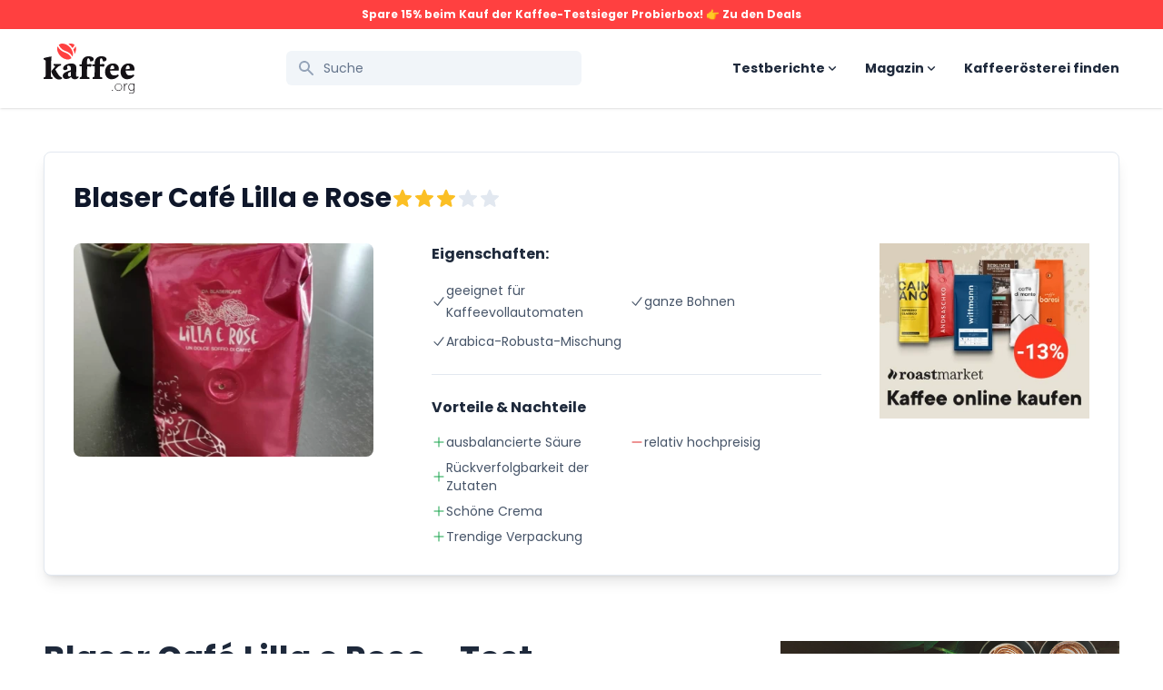

--- FILE ---
content_type: text/html; charset=UTF-8
request_url: https://kaffee.org/blaser-cafe-lilla-e-rose-test
body_size: 9698
content:
<!-- /layout.antlers.html -->
<!doctype html>
<html lang="de" class="antialiased scroll-smooth">

<head>
    <meta charset="utf-8">
    <meta http-equiv="X-UA-Compatible" content="IE=edge">
    <meta name="viewport" content="width=device-width, initial-scale=1.0, viewport-fit=cover">
    <link rel="preload" as="style" href="https://kaffee.org/build/assets/site-0f274fca.css" /><link rel="modulepreload" href="https://kaffee.org/build/assets/site-8a0c7319.js" /><link rel="stylesheet" href="https://kaffee.org/build/assets/site-0f274fca.css" /><script type="module" src="https://kaffee.org/build/assets/site-8a0c7319.js"></script>
    <!-- statamic-peak-seo::snippets/_seo.antlers.html -->

<title>
    
    
    
        Blaser Café Lilla e Rose - Test  &#124;  kaffee.org
    
</title>






   







    














<meta property="og:site_name" content="kaffee.org">
<meta property="og:type" content="website">
<meta property="og:locale" content="de">

    <meta property="og:title" content="Blaser Caf&eacute; Lilla e Rose - Test">









    

    

    
    

    

    

    

    

<!-- End: statamic-peak-seo::snippets/_seo.antlers.html -->

    <!-- statamic-peak-browser-appearance::snippets/_browser_appearance.antlers.html -->








    
    <link rel="icon" href="/favicons/kaffeeorg-logo.svg" type="image/svg+xml">
    
    
        <link rel="icon" href="/favicons/favicon-16x16.png" sizes="16x16">
        <link rel="icon" href="/favicons/favicon-32x32.png" sizes="32x32">
    
    
    
        <link rel="apple-touch-icon" href="/favicons/apple-touch-icon.png">
    
    
    <link rel="manifest" href="/site.webmanifest">




<!-- End: statamic-peak-browser-appearance::snippets/_browser_appearance.antlers.html -->

    <link rel="preconnect" href="https://fonts.googleapis.com">
    <link rel="preconnect" href="https://fonts.gstatic.com" crossorigin>
        <style >/* devanagari */
@font-face {
  font-family: 'Poppins';
  font-style: normal;
  font-weight: 400;
  font-display: swap;
  src: url(https://kaffee.org/storage/fonts/f879b1366c/spoppinsv20pxieyp8kv8jhgfvrjjbecnfhgpezsq.woff2) format('woff2');
  unicode-range: U+0900-097F, U+1CD0-1CF9, U+200C-200D, U+20A8, U+20B9, U+25CC, U+A830-A839, U+A8E0-A8FF;
}
/* latin-ext */
@font-face {
  font-family: 'Poppins';
  font-style: normal;
  font-weight: 400;
  font-display: swap;
  src: url(https://kaffee.org/storage/fonts/f879b1366c/spoppinsv20pxieyp8kv8jhgfvrjjnecnfhgpezsq.woff2) format('woff2');
  unicode-range: U+0100-02AF, U+0304, U+0308, U+0329, U+1E00-1E9F, U+1EF2-1EFF, U+2020, U+20A0-20AB, U+20AD-20CF, U+2113, U+2C60-2C7F, U+A720-A7FF;
}
/* latin */
@font-face {
  font-family: 'Poppins';
  font-style: normal;
  font-weight: 400;
  font-display: swap;
  src: url(https://kaffee.org/storage/fonts/f879b1366c/spoppinsv20pxieyp8kv8jhgfvrjjfecnfhgpc.woff2) format('woff2');
  unicode-range: U+0000-00FF, U+0131, U+0152-0153, U+02BB-02BC, U+02C6, U+02DA, U+02DC, U+0304, U+0308, U+0329, U+2000-206F, U+2074, U+20AC, U+2122, U+2191, U+2193, U+2212, U+2215, U+FEFF, U+FFFD;
}
/* devanagari */
@font-face {
  font-family: 'Poppins';
  font-style: normal;
  font-weight: 500;
  font-display: swap;
  src: url(https://kaffee.org/storage/fonts/f879b1366c/spoppinsv20pxibyp8kv8jhgfvrlgt9z11lfd2jqel8qw.woff2) format('woff2');
  unicode-range: U+0900-097F, U+1CD0-1CF9, U+200C-200D, U+20A8, U+20B9, U+25CC, U+A830-A839, U+A8E0-A8FF;
}
/* latin-ext */
@font-face {
  font-family: 'Poppins';
  font-style: normal;
  font-weight: 500;
  font-display: swap;
  src: url(https://kaffee.org/storage/fonts/f879b1366c/spoppinsv20pxibyp8kv8jhgfvrlgt9z1jlfd2jqel8qw.woff2) format('woff2');
  unicode-range: U+0100-02AF, U+0304, U+0308, U+0329, U+1E00-1E9F, U+1EF2-1EFF, U+2020, U+20A0-20AB, U+20AD-20CF, U+2113, U+2C60-2C7F, U+A720-A7FF;
}
/* latin */
@font-face {
  font-family: 'Poppins';
  font-style: normal;
  font-weight: 500;
  font-display: swap;
  src: url(https://kaffee.org/storage/fonts/f879b1366c/spoppinsv20pxibyp8kv8jhgfvrlgt9z1xlfd2jqek.woff2) format('woff2');
  unicode-range: U+0000-00FF, U+0131, U+0152-0153, U+02BB-02BC, U+02C6, U+02DA, U+02DC, U+0304, U+0308, U+0329, U+2000-206F, U+2074, U+20AC, U+2122, U+2191, U+2193, U+2212, U+2215, U+FEFF, U+FFFD;
}
/* devanagari */
@font-face {
  font-family: 'Poppins';
  font-style: normal;
  font-weight: 600;
  font-display: swap;
  src: url(https://kaffee.org/storage/fonts/f879b1366c/spoppinsv20pxibyp8kv8jhgfvrlej6z11lfd2jqel8qw.woff2) format('woff2');
  unicode-range: U+0900-097F, U+1CD0-1CF9, U+200C-200D, U+20A8, U+20B9, U+25CC, U+A830-A839, U+A8E0-A8FF;
}
/* latin-ext */
@font-face {
  font-family: 'Poppins';
  font-style: normal;
  font-weight: 600;
  font-display: swap;
  src: url(https://kaffee.org/storage/fonts/f879b1366c/spoppinsv20pxibyp8kv8jhgfvrlej6z1jlfd2jqel8qw.woff2) format('woff2');
  unicode-range: U+0100-02AF, U+0304, U+0308, U+0329, U+1E00-1E9F, U+1EF2-1EFF, U+2020, U+20A0-20AB, U+20AD-20CF, U+2113, U+2C60-2C7F, U+A720-A7FF;
}
/* latin */
@font-face {
  font-family: 'Poppins';
  font-style: normal;
  font-weight: 600;
  font-display: swap;
  src: url(https://kaffee.org/storage/fonts/f879b1366c/spoppinsv20pxibyp8kv8jhgfvrlej6z1xlfd2jqek.woff2) format('woff2');
  unicode-range: U+0000-00FF, U+0131, U+0152-0153, U+02BB-02BC, U+02C6, U+02DA, U+02DC, U+0304, U+0308, U+0329, U+2000-206F, U+2074, U+20AC, U+2122, U+2191, U+2193, U+2212, U+2215, U+FEFF, U+FFFD;
}
/* devanagari */
@font-face {
  font-family: 'Poppins';
  font-style: normal;
  font-weight: 700;
  font-display: swap;
  src: url(https://kaffee.org/storage/fonts/f879b1366c/spoppinsv20pxibyp8kv8jhgfvrlcz7z11lfd2jqel8qw.woff2) format('woff2');
  unicode-range: U+0900-097F, U+1CD0-1CF9, U+200C-200D, U+20A8, U+20B9, U+25CC, U+A830-A839, U+A8E0-A8FF;
}
/* latin-ext */
@font-face {
  font-family: 'Poppins';
  font-style: normal;
  font-weight: 700;
  font-display: swap;
  src: url(https://kaffee.org/storage/fonts/f879b1366c/spoppinsv20pxibyp8kv8jhgfvrlcz7z1jlfd2jqel8qw.woff2) format('woff2');
  unicode-range: U+0100-02AF, U+0304, U+0308, U+0329, U+1E00-1E9F, U+1EF2-1EFF, U+2020, U+20A0-20AB, U+20AD-20CF, U+2113, U+2C60-2C7F, U+A720-A7FF;
}
/* latin */
@font-face {
  font-family: 'Poppins';
  font-style: normal;
  font-weight: 700;
  font-display: swap;
  src: url(https://kaffee.org/storage/fonts/f879b1366c/spoppinsv20pxibyp8kv8jhgfvrlcz7z1xlfd2jqek.woff2) format('woff2');
  unicode-range: U+0000-00FF, U+0131, U+0152-0153, U+02BB-02BC, U+02C6, U+02DA, U+02DC, U+0304, U+0308, U+0329, U+2000-206F, U+2074, U+20AC, U+2122, U+2191, U+2193, U+2212, U+2215, U+FEFF, U+FFFD;
}
/* devanagari */
@font-face {
  font-family: 'Poppins';
  font-style: normal;
  font-weight: 800;
  font-display: swap;
  src: url(https://kaffee.org/storage/fonts/f879b1366c/spoppinsv20pxibyp8kv8jhgfvrldd4z11lfd2jqel8qw.woff2) format('woff2');
  unicode-range: U+0900-097F, U+1CD0-1CF9, U+200C-200D, U+20A8, U+20B9, U+25CC, U+A830-A839, U+A8E0-A8FF;
}
/* latin-ext */
@font-face {
  font-family: 'Poppins';
  font-style: normal;
  font-weight: 800;
  font-display: swap;
  src: url(https://kaffee.org/storage/fonts/f879b1366c/spoppinsv20pxibyp8kv8jhgfvrldd4z1jlfd2jqel8qw.woff2) format('woff2');
  unicode-range: U+0100-02AF, U+0304, U+0308, U+0329, U+1E00-1E9F, U+1EF2-1EFF, U+2020, U+20A0-20AB, U+20AD-20CF, U+2113, U+2C60-2C7F, U+A720-A7FF;
}
/* latin */
@font-face {
  font-family: 'Poppins';
  font-style: normal;
  font-weight: 800;
  font-display: swap;
  src: url(https://kaffee.org/storage/fonts/f879b1366c/spoppinsv20pxibyp8kv8jhgfvrldd4z1xlfd2jqek.woff2) format('woff2');
  unicode-range: U+0000-00FF, U+0131, U+0152-0153, U+02BB-02BC, U+02C6, U+02DA, U+02DC, U+0304, U+0308, U+0329, U+2000-206F, U+2074, U+20AC, U+2122, U+2191, U+2193, U+2212, U+2215, U+FEFF, U+FFFD;
}
</style>
    <style >[wire\:loading], [wire\:loading\.delay], [wire\:loading\.inline-block], [wire\:loading\.inline], [wire\:loading\.block], [wire\:loading\.flex], [wire\:loading\.table], [wire\:loading\.grid], [wire\:loading\.inline-flex] {display: none;}[wire\:loading\.delay\.shortest], [wire\:loading\.delay\.shorter], [wire\:loading\.delay\.short], [wire\:loading\.delay\.long], [wire\:loading\.delay\.longer], [wire\:loading\.delay\.longest] {display:none;}[wire\:offline] {display: none;}[wire\:dirty]:not(textarea):not(input):not(select) {display: none;}input:-webkit-autofill, select:-webkit-autofill, textarea:-webkit-autofill {animation-duration: 50000s;animation-name: livewireautofill;}@keyframes livewireautofill { from {} }</style>
    <script defer data-domain="kaffee.org" src="https://plausible.sunlab.de/js/script.js"></script>
</head>

<body class="flex flex-col min-h-screen bg-white selection:bg-primary selection:text-white">
    <!-- statamic-peak-tools::snippets/_noscript.antlers.html -->
<noscript>
    <style>
        nav.hidden,
        nav ul [x-cloak],
        nav ul li ul {
            display: block !important;
        }
    </style>
    <p class="relative z-50 py-3 px-4 bg-gray-100 border-b border-gray-200 text-center font-bold text-xs text-gray-600">Diese Website funktioniert am besten, wenn JavaScript aktiviert ist.</p>
</noscript>
<!-- End: statamic-peak-tools::snippets/_noscript.antlers.html -->

    <!-- statamic-peak-tools::navigation/_skip_to_content.antlers.html -->
<a class="fixed z-50 px-4 py-2 text-sm font-bold text-white -translate-y-24 opacity-0 top-4 left-8 bg-primary focus-visible:translate-y-0 focus-visible:opacity-100 focus:outline-none focus-visible:ring-2 ring-primary ring-offset-2 motion-safe:transition-transform" href="#content">
    Zum Inhalt springen
</a>
<!-- End: statamic-peak-tools::navigation/_skip_to_content.antlers.html -->

    <!-- statamic-peak-tools::components/_toolbar.antlers.html -->

<!-- End: statamic-peak-tools::components/_toolbar.antlers.html -->

    
        
        
    
    <!-- /layout/_header.antlers.html -->
<section class="bg-primary py-2">
    <div class="fluid-container text-center text-white text-xs font-bold" x-data="partner">
        <span @click="submit" data-partner="aHR0cHM6Ly93d3cuYXdpbjEuY29tL2F3Y2xpY2sucGhwP2dpZD0zNjcxNTkmbWlkPTE2OTE2JmF3aW5hZmZpZD0zOTQ0NTEmbGlua2lkPTI0MjU4NTQmY2xpY2tyZWY9" class="cursor-pointer">
            Spare 15% beim Kauf der Kaffee-Testsieger Probierbox! 
            👉 Zu den Deals
        </span>
    </div>
</section>
<header class="w-full py-2 md:py-4 shadow">
    <div class="fluid-container flex justify-between items-center gap-x-16">
        
        <!-- /components/_logo.antlers.html -->
<a
    class="w-20 relative z-50 md:w-auto hover:scale-110 motion-safe:transition-transform focus:outline-none focus-visible:ring-2 ring-primary"
    aria-label="Kaffee.org Logo"
    href="/"
>
    <img src="/visuals/kaffeeorg-logo.svg" class="select-none " width="100" alt="kaffee.org"/>
</a>
<!-- End: /components/_logo.antlers.html -->

        
        <div class="hidden md:block">
            <div wire:id="kp1gL6dPTOelsQCseL9v" wire:initial-data="{&quot;fingerprint&quot;:{&quot;id&quot;:&quot;kp1gL6dPTOelsQCseL9v&quot;,&quot;name&quot;:&quot;search&quot;,&quot;locale&quot;:&quot;de&quot;,&quot;path&quot;:&quot;blaser-cafe-lilla-e-rose-test&quot;,&quot;method&quot;:&quot;GET&quot;,&quot;v&quot;:&quot;acj&quot;},&quot;effects&quot;:{&quot;listeners&quot;:[],&quot;path&quot;:&quot;https:\/\/kaffee.org\/blaser-cafe-lilla-e-rose-test?&quot;},&quot;serverMemo&quot;:{&quot;children&quot;:[],&quot;errors&quot;:[],&quot;htmlHash&quot;:&quot;0f0514ba&quot;,&quot;data&quot;:{&quot;template&quot;:&quot;live-search::dropdown&quot;,&quot;index&quot;:&quot;default&quot;,&quot;q&quot;:null},&quot;dataMeta&quot;:[],&quot;checksum&quot;:&quot;1261144b805109dd7f47f50f53794cab85fb8782b8755662346393cc0222c99d&quot;}}" class="relative z-30">
    <div class="pointer-events-none absolute inset-y-0 left-0 pl-3 flex items-center">
        <!-- Heroicon name: search -->
        <svg class="h-5 w-5 text-gray-400" xmlns="http://www.w3.org/2000/svg" viewBox="0 0 20 20" fill="currentColor" aria-hidden="true">
            <path fill-rule="evenodd" d="M8 4a4 4 0 100 8 4 4 0 000-8zM2 8a6 6 0 1110.89 3.476l4.817 4.817a1 1 0 01-1.414 1.414l-4.816-4.816A6 6 0 012 8z" clip-rule="evenodd" />
        </svg>
    </div>
    <input wire:model="q" id="search" name="search" class="block w-full bg-gray-100 border border-transparent rounded-md py-2 pl-10 pr-3 text-sm placeholder-gray-500 focus:outline-none focus:bg-white focus:border-white focus:ring-white focus:text-gray-900 focus:placeholder-gray-500 sm:text-sm" placeholder="Suche" type="search">

    </div>

<!-- Livewire Component wire-end:kp1gL6dPTOelsQCseL9v -->
        </div>
        
<!-- /navigation/_main_desktop.antlers.html -->
<nav class="hidden md:block" aria-label="Hauptnavigation">
    <ul class="flex items-center space-x-8">
        
            <li
                
                    x-data="{ subnavOpen: false }"
                    @keyup.escape.stop.prevent="subnavOpen = false"
                    @focusin.window="!$refs.subnav.contains($event.target) && (subnavOpen = false)"
                
                class="relative leading-none"
            >
                <a
                    class="
                        p-1 -m-1 flex items-center font-bold text-sm hover:text-primary focus:outline-none focus-visible:ring-2 ring-primary
                        text-neutral
                    "
                    
                        href="#"
                        @click.prevent="subnavOpen = !subnavOpen"
                        :aria-label="subnavOpen
                            ? 'Subnavigation schließen'
                            : 'Subnavigation öffnen'"
                        :aria-expanded="subnavOpen"
                    
                >
                    Testberichte
                    
                        <div :class="{ 'scale-y-[-1]': subnavOpen }" class="motion-safe:transition-transform">
                            <svg class="w-2 ml-1 overflow-visible stroke-current text-neutral" aria-hidden="true" stroke-width="24" viewBox="0 0 140 140"><path d="M135.625 42.648l-62.533 62.527a4.37 4.37 0 01-6.184 0L4.375 42.648" fill="none"/></svg>
                        </div>
                    
                </a>
                
                    <ul
                        x-show="subnavOpen"
                        x-ref="subnav"
                        class="absolute z-10 right-0 mt-2 -ml-3 py-2 px-3 bg-white border border-neutral/10 rounded shadow"
                        @click.outside="subnavOpen = false"
                        x-transition
                        x-cloak
                    >
                        
                            <li class="">
                                <a
                                    class="
                                        whitespace-nowrap py-2 px-1 -mx-1 block text-xs font-bold hover:text-primary focus:outline-none focus-visible:ring-2 ring-primary
                                        text-neutral
                                    "
                                    href="/kaffeebohnen-tests"
                                >
                                    Kaffeebohnen Tests
                                </a>
                            </li>
                        
                            <li class="">
                                <a
                                    class="
                                        whitespace-nowrap py-2 px-1 -mx-1 block text-xs font-bold hover:text-primary focus:outline-none focus-visible:ring-2 ring-primary
                                        text-neutral
                                    "
                                    href="/categories/kaffeemaschinen-tests"
                                >
                                    Kaffeemaschinen Tests
                                </a>
                            </li>
                        
                    </ul>
                
            </li>
        
            <li
                
                    x-data="{ subnavOpen: false }"
                    @keyup.escape.stop.prevent="subnavOpen = false"
                    @focusin.window="!$refs.subnav.contains($event.target) && (subnavOpen = false)"
                
                class="relative leading-none"
            >
                <a
                    class="
                        p-1 -m-1 flex items-center font-bold text-sm hover:text-primary focus:outline-none focus-visible:ring-2 ring-primary
                        text-neutral
                    "
                    
                        href="#"
                        @click.prevent="subnavOpen = !subnavOpen"
                        :aria-label="subnavOpen
                            ? 'Subnavigation schließen'
                            : 'Subnavigation öffnen'"
                        :aria-expanded="subnavOpen"
                    
                >
                    Magazin
                    
                        <div :class="{ 'scale-y-[-1]': subnavOpen }" class="motion-safe:transition-transform">
                            <svg class="w-2 ml-1 overflow-visible stroke-current text-neutral" aria-hidden="true" stroke-width="24" viewBox="0 0 140 140"><path d="M135.625 42.648l-62.533 62.527a4.37 4.37 0 01-6.184 0L4.375 42.648" fill="none"/></svg>
                        </div>
                    
                </a>
                
                    <ul
                        x-show="subnavOpen"
                        x-ref="subnav"
                        class="absolute z-10 right-0 mt-2 -ml-3 py-2 px-3 bg-white border border-neutral/10 rounded shadow"
                        @click.outside="subnavOpen = false"
                        x-transition
                        x-cloak
                    >
                        
                            <li class="">
                                <a
                                    class="
                                        whitespace-nowrap py-2 px-1 -mx-1 block text-xs font-bold hover:text-primary focus:outline-none focus-visible:ring-2 ring-primary
                                        text-neutral
                                    "
                                    href="/categories/kaffeerezepte"
                                >
                                    Kaffeerezepte
                                </a>
                            </li>
                        
                            <li class="">
                                <a
                                    class="
                                        whitespace-nowrap py-2 px-1 -mx-1 block text-xs font-bold hover:text-primary focus:outline-none focus-visible:ring-2 ring-primary
                                        text-neutral
                                    "
                                    href="/categories/kaffeebohnen"
                                >
                                    Kaffeebohnen
                                </a>
                            </li>
                        
                            <li class="">
                                <a
                                    class="
                                        whitespace-nowrap py-2 px-1 -mx-1 block text-xs font-bold hover:text-primary focus:outline-none focus-visible:ring-2 ring-primary
                                        text-neutral
                                    "
                                    href="/categories/kaffeespezialitaeten"
                                >
                                    Kaffeespezialitäten
                                </a>
                            </li>
                        
                            <li class="">
                                <a
                                    class="
                                        whitespace-nowrap py-2 px-1 -mx-1 block text-xs font-bold hover:text-primary focus:outline-none focus-visible:ring-2 ring-primary
                                        text-neutral
                                    "
                                    href="/categories/kaffeezubereitung"
                                >
                                    Kaffeezubereitung
                                </a>
                            </li>
                        
                            <li class="">
                                <a
                                    class="
                                        whitespace-nowrap py-2 px-1 -mx-1 block text-xs font-bold hover:text-primary focus:outline-none focus-visible:ring-2 ring-primary
                                        text-neutral
                                    "
                                    href="/categories/ratgeber"
                                >
                                    Ratgeber
                                </a>
                            </li>
                        
                    </ul>
                
            </li>
        
            <li
                
                class="relative leading-none"
            >
                <a
                    class="
                        p-1 -m-1 flex items-center font-bold text-sm hover:text-primary focus:outline-none focus-visible:ring-2 ring-primary
                        text-neutral
                    "
                    
                        href="/roesterei-verzeichnis"
                    
                >
                    Kaffeerösterei finden
                    
                </a>
                
            </li>
        
    </ul>
</nav>
<!-- End: /navigation/_main_desktop.antlers.html -->



<!-- /navigation/_main_mobile.antlers.html -->
<nav x-data="{ mobileNavOpen: false }" class="md:hidden relative w-auto"
    aria-label="Hauptnavigation" x-trap.inert.noscroll="mobileNavOpen"
    @keyup.escape.stop.prevent="mobileNavOpen = false" x-cloak>
    <button @click.prevent="mobileNavOpen = !mobileNavOpen"
        class="relative flex items-center z-30 justify-center w-12 h-12 text-xs font-bold text-white rounded focus:outline-none focus-visible:ring-2 ring-primary ring-offset-2"
        :aria-label="
        mobileNavOpen
            ? 'Navigation schließen'
            : 'Navigation öffnen'
        " :aria-expanded="mobileNavOpen">
        <div class="block w-5 bg-white absolute left-1/2 top-1/2 transform  -translate-x-1/2 -translate-y-1/2">
            <span aria-hidden="true"
                class="block absolute h-[2px] w-6 bg-neutral transform transition duration-500 ease-in-out rotate-45"
                :class="{'rotate-45': mobileNavOpen,' -translate-y-1.5': !mobileNavOpen }"></span>
            <span aria-hidden="true"
                class="block absolute h-[2px] w-6 bg-neutral transform transition duration-500 ease-in-out opacity-0"
                :class="{'opacity-0': mobileNavOpen } "></span>
            <span aria-hidden="true"
                class="block absolute h-[2px] w-6 bg-neutral transform transition duration-500 ease-in-out -rotate-45"
                :class="{'-rotate-45': mobileNavOpen, ' translate-y-1.5': !mobileNavOpen}"></span>
        </div>
    </button>

    <div class="fixed inset-0 z-20 pt-8 px-8 pb-12 flex flex-col justify-center bg-white" x-show="mobileNavOpen" x-transition:enter="transition ease-in-out duration-300 transform" x-transition:enter-start="translate-x-full" x-transition:enter-end="translate-x-0" x-transition:leave="transition ease-in-out duration-300 transform" x-transition:leave-start="translate-x-0" x-transition:leave-end="translate-x-full">
        <ul class="flex flex-col py-2 space-y-4 overflow-auto">
            
            <li  x-data="{ subnavOpen: false }"
                @focusin.window="!$refs.subnav.contains($event.target) && (subnavOpen = false)" 
                class="leading-none">
                <a class="w-full py-2 flex items-center space-x-1 text-xl font-bold hover:text-primary text-neutral focus:outline-none focus-visible:ring-2 ring-primary"
                     href="#" @click.prevent="subnavOpen = !subnavOpen"
                    @click.outside="subnavOpen = false" :aria-label="subnavOpen
                                ? 'Subnavigation schließen'
                                : 'Subnavigation öffnen'" :aria-expanded="subnavOpen" >
                    <span>Testberichte</span>
                    
                    <div :class="{ 'scale-y-[-1]': subnavOpen }" class="motion-safe:transition-transform">
                        <svg class="w-2 ml-1 overflow-visible stroke-current text-neutral" aria-hidden="true" stroke-width="24" viewBox="0 0 140 140"><path d="M135.625 42.648l-62.533 62.527a4.37 4.37 0 01-6.184 0L4.375 42.648" fill="none"/></svg>
                    </div>
                    
                </a>
                
                <ul x-show="subnavOpen" x-ref="subnav" class="flex flex-col items-stretch space-y-2" x-collapse>
                    
                    <li class="mt-2">
                        <a class="block py-2 whitespace-nowrap font-bold hover:text-primary text-neutral focus:outline-none focus-visible:ring-2 ring-primary"
                            href="/kaffeebohnen-tests">
                            Kaffeebohnen Tests
                        </a>
                    </li>
                    
                    <li class="">
                        <a class="block py-2 whitespace-nowrap font-bold hover:text-primary text-neutral focus:outline-none focus-visible:ring-2 ring-primary"
                            href="/categories/kaffeemaschinen-tests">
                            Kaffeemaschinen Tests
                        </a>
                    </li>
                    
                </ul>
                
            </li>
            
            <li  x-data="{ subnavOpen: false }"
                @focusin.window="!$refs.subnav.contains($event.target) && (subnavOpen = false)" 
                class="leading-none">
                <a class="w-full py-2 flex items-center space-x-1 text-xl font-bold hover:text-primary text-neutral focus:outline-none focus-visible:ring-2 ring-primary"
                     href="#" @click.prevent="subnavOpen = !subnavOpen"
                    @click.outside="subnavOpen = false" :aria-label="subnavOpen
                                ? 'Subnavigation schließen'
                                : 'Subnavigation öffnen'" :aria-expanded="subnavOpen" >
                    <span>Magazin</span>
                    
                    <div :class="{ 'scale-y-[-1]': subnavOpen }" class="motion-safe:transition-transform">
                        <svg class="w-2 ml-1 overflow-visible stroke-current text-neutral" aria-hidden="true" stroke-width="24" viewBox="0 0 140 140"><path d="M135.625 42.648l-62.533 62.527a4.37 4.37 0 01-6.184 0L4.375 42.648" fill="none"/></svg>
                    </div>
                    
                </a>
                
                <ul x-show="subnavOpen" x-ref="subnav" class="flex flex-col items-stretch space-y-2" x-collapse>
                    
                    <li class="mt-2">
                        <a class="block py-2 whitespace-nowrap font-bold hover:text-primary text-neutral focus:outline-none focus-visible:ring-2 ring-primary"
                            href="/categories/kaffeerezepte">
                            Kaffeerezepte
                        </a>
                    </li>
                    
                    <li class="">
                        <a class="block py-2 whitespace-nowrap font-bold hover:text-primary text-neutral focus:outline-none focus-visible:ring-2 ring-primary"
                            href="/categories/kaffeebohnen">
                            Kaffeebohnen
                        </a>
                    </li>
                    
                    <li class="">
                        <a class="block py-2 whitespace-nowrap font-bold hover:text-primary text-neutral focus:outline-none focus-visible:ring-2 ring-primary"
                            href="/categories/kaffeespezialitaeten">
                            Kaffeespezialitäten
                        </a>
                    </li>
                    
                    <li class="">
                        <a class="block py-2 whitespace-nowrap font-bold hover:text-primary text-neutral focus:outline-none focus-visible:ring-2 ring-primary"
                            href="/categories/kaffeezubereitung">
                            Kaffeezubereitung
                        </a>
                    </li>
                    
                    <li class="">
                        <a class="block py-2 whitespace-nowrap font-bold hover:text-primary text-neutral focus:outline-none focus-visible:ring-2 ring-primary"
                            href="/categories/ratgeber">
                            Ratgeber
                        </a>
                    </li>
                    
                </ul>
                
            </li>
            
            <li 
                class="leading-none">
                <a class="w-full py-2 flex items-center space-x-1 text-xl font-bold hover:text-primary text-neutral focus:outline-none focus-visible:ring-2 ring-primary"
                    
                    href="/roesterei-verzeichnis" >
                    <span>Kaffeerösterei finden</span>
                    
                </a>
                
            </li>
            
        </ul>
    </div>
</nav>
<!-- End: /navigation/_main_mobile.antlers.html -->


        
    </div>
</header>
<!-- End: /layout/_header.antlers.html -->

    <section class="mt-12 mb-6 fluid-container">
    <div
    class="items-center overflow-hidden bg-white rounded-lg p-4 shadow-lg border border-gray-200 sm:px-6 sm:pt-8 md:p-6 lg:p-8">
    <div class="flex flex-col md:flex-row gap-x-4">
        <h2 class="text-2xl md:text-3xl font-bold text-gray-900">Blaser Café Lilla e Rose</h2>
        <div class="flex items-center">
            
<svg class="text-yellow-400 h-5 w-5 md:h-6 md:w-6 flex-shrink-0"
    viewBox="0 0 20 20" fill="currentColor" aria-hidden="true">
    <path fill-rule="evenodd"
        d="M10.868 2.884c-.321-.772-1.415-.772-1.736 0l-1.83 4.401-4.753.381c-.833.067-1.171 1.107-.536 1.651l3.62 3.102-1.106 4.637c-.194.813.691 1.456 1.405 1.02L10 15.591l4.069 2.485c.713.436 1.598-.207 1.404-1.02l-1.106-4.637 3.62-3.102c.635-.544.297-1.584-.536-1.65l-4.752-.382-1.831-4.401z"
        clip-rule="evenodd"></path>
</svg>

<svg class="text-yellow-400 h-5 w-5 md:h-6 md:w-6 flex-shrink-0"
    viewBox="0 0 20 20" fill="currentColor" aria-hidden="true">
    <path fill-rule="evenodd"
        d="M10.868 2.884c-.321-.772-1.415-.772-1.736 0l-1.83 4.401-4.753.381c-.833.067-1.171 1.107-.536 1.651l3.62 3.102-1.106 4.637c-.194.813.691 1.456 1.405 1.02L10 15.591l4.069 2.485c.713.436 1.598-.207 1.404-1.02l-1.106-4.637 3.62-3.102c.635-.544.297-1.584-.536-1.65l-4.752-.382-1.831-4.401z"
        clip-rule="evenodd"></path>
</svg>

<svg class="text-yellow-400 h-5 w-5 md:h-6 md:w-6 flex-shrink-0"
    viewBox="0 0 20 20" fill="currentColor" aria-hidden="true">
    <path fill-rule="evenodd"
        d="M10.868 2.884c-.321-.772-1.415-.772-1.736 0l-1.83 4.401-4.753.381c-.833.067-1.171 1.107-.536 1.651l3.62 3.102-1.106 4.637c-.194.813.691 1.456 1.405 1.02L10 15.591l4.069 2.485c.713.436 1.598-.207 1.404-1.02l-1.106-4.637 3.62-3.102c.635-.544.297-1.584-.536-1.65l-4.752-.382-1.831-4.401z"
        clip-rule="evenodd"></path>
</svg>


<svg class="text-gray-200 h-5 w-5 md:h-6 md:w-6 flex-shrink-0"
    viewBox="0 0 20 20" fill="currentColor" aria-hidden="true">
    <path fill-rule="evenodd"
        d="M10.868 2.884c-.321-.772-1.415-.772-1.736 0l-1.83 4.401-4.753.381c-.833.067-1.171 1.107-.536 1.651l3.62 3.102-1.106 4.637c-.194.813.691 1.456 1.405 1.02L10 15.591l4.069 2.485c.713.436 1.598-.207 1.404-1.02l-1.106-4.637 3.62-3.102c.635-.544.297-1.584-.536-1.65l-4.752-.382-1.831-4.401z"
        clip-rule="evenodd"></path>
</svg>

<svg class="text-gray-200 h-5 w-5 md:h-6 md:w-6 flex-shrink-0"
    viewBox="0 0 20 20" fill="currentColor" aria-hidden="true">
    <path fill-rule="evenodd"
        d="M10.868 2.884c-.321-.772-1.415-.772-1.736 0l-1.83 4.401-4.753.381c-.833.067-1.171 1.107-.536 1.651l3.62 3.102-1.106 4.637c-.194.813.691 1.456 1.405 1.02L10 15.591l4.069 2.485c.713.436 1.598-.207 1.404-1.02l-1.106-4.637 3.62-3.102c.635-.544.297-1.584-.536-1.65l-4.752-.382-1.831-4.401z"
        clip-rule="evenodd"></path>
</svg>


        </div>
    </div>
    <div
        class="md:grid sm:grid-cols-1 items-start space-y-4 md:space-y-0 gap-x-6 gap-y-8 md:grid-cols-12 mt-8 lg:gap-x-16">
        <div class="aspect-h-3 aspect-w-2 overflow-hidden rounded-lg md:col-span-4">
            <img src="/img/asset/aW1hZ2VzL3dwLzIwMTYvMDcvbGlsbGEtZS1yb3NlLWtsZWluLmpwZw==?fm=webp&w=420&h=300&s=1143f16ae510b0847980d4fe72875e4d" alt="Blaser Café Lilla e Rose - Test"
                class="object-cover object-center">
        </div>
        <div class="sm:col-span-8 md:col-span-5">
            <div class="font-bold mb-4">Eigenschaften:</div>
            <ul role="list" class="grid grid-cols-1 gap-2 text-sm leading-6 text-gray-600 sm:grid-cols-2">
                
                <li class="flex items-center gap-x-1">
                    <svg class="h-4 w-4 flex-none" viewBox="0 0 20 20" fill="currentColor" aria-hidden="true">
                        <path fill-rule="evenodd"
                            d="M16.704 4.153a.75.75 0 01.143 1.052l-8 10.5a.75.75 0 01-1.127.075l-4.5-4.5a.75.75 0 011.06-1.06l3.894 3.893 7.48-9.817a.75.75 0 011.05-.143z"
                            clip-rule="evenodd"></path>
                    </svg>
                    geeignet für Kaffeevollautomaten
                </li>
                
                <li class="flex items-center gap-x-1">
                    <svg class="h-4 w-4 flex-none" viewBox="0 0 20 20" fill="currentColor" aria-hidden="true">
                        <path fill-rule="evenodd"
                            d="M16.704 4.153a.75.75 0 01.143 1.052l-8 10.5a.75.75 0 01-1.127.075l-4.5-4.5a.75.75 0 011.06-1.06l3.894 3.893 7.48-9.817a.75.75 0 011.05-.143z"
                            clip-rule="evenodd"></path>
                    </svg>
                    ganze Bohnen
                </li>
                
                <li class="flex items-center gap-x-1">
                    <svg class="h-4 w-4 flex-none" viewBox="0 0 20 20" fill="currentColor" aria-hidden="true">
                        <path fill-rule="evenodd"
                            d="M16.704 4.153a.75.75 0 01.143 1.052l-8 10.5a.75.75 0 01-1.127.075l-4.5-4.5a.75.75 0 011.06-1.06l3.894 3.893 7.48-9.817a.75.75 0 011.05-.143z"
                            clip-rule="evenodd"></path>
                    </svg>
                    Arabica-Robusta-Mischung
                </li>
                
            </ul>
            <div class="grid grid-cols-2 gap-x-2 mt-6 pt-6 border-t ">
                <div class="font-bold mb-4 col-span-2">Vorteile & Nachteile</div>
                <ul class="text-sm text-gray-600 space-y-2">
                    
                    <li class="flex items-center gap-x-1">
                        <svg xmlns="http://www.w3.org/2000/svg" fill="none" viewBox="0 0 24 24" stroke-width="1.5"
                            stroke="currentColor" class="w-4 h-4 flex-shrink-0 text-green-600">
                            <path stroke-linecap="round" stroke-linejoin="round" d="M12 4.5v15m7.5-7.5h-15" />
                        </svg>
                        ausbalancierte Säure
                    </li>
                    
                    <li class="flex items-center gap-x-1">
                        <svg xmlns="http://www.w3.org/2000/svg" fill="none" viewBox="0 0 24 24" stroke-width="1.5"
                            stroke="currentColor" class="w-4 h-4 flex-shrink-0 text-green-600">
                            <path stroke-linecap="round" stroke-linejoin="round" d="M12 4.5v15m7.5-7.5h-15" />
                        </svg>
                        Rückverfolgbarkeit der Zutaten
                    </li>
                    
                    <li class="flex items-center gap-x-1">
                        <svg xmlns="http://www.w3.org/2000/svg" fill="none" viewBox="0 0 24 24" stroke-width="1.5"
                            stroke="currentColor" class="w-4 h-4 flex-shrink-0 text-green-600">
                            <path stroke-linecap="round" stroke-linejoin="round" d="M12 4.5v15m7.5-7.5h-15" />
                        </svg>
                        Schöne Crema
                    </li>
                    
                    <li class="flex items-center gap-x-1">
                        <svg xmlns="http://www.w3.org/2000/svg" fill="none" viewBox="0 0 24 24" stroke-width="1.5"
                            stroke="currentColor" class="w-4 h-4 flex-shrink-0 text-green-600">
                            <path stroke-linecap="round" stroke-linejoin="round" d="M12 4.5v15m7.5-7.5h-15" />
                        </svg>
                        Trendige Verpackung
                    </li>
                    
                </ul>
                <ul class="text-sm text-gray-600 space-y-2">
                    
                    <li class="flex items-center gap-x-1">
                        <svg xmlns="http://www.w3.org/2000/svg" fill="none" viewBox="0 0 24 24" stroke-width="1.5"
                            stroke="currentColor" class="w-4 h-4 flex-shrink-0 text-red-600">
                            <path stroke-linecap="round" stroke-linejoin="round" d="M19.5 12h-15" />
                        </svg>
                        relativ hochpreisig
                    </li>
                    
                </ul>
            </div>
        </div>
        <div class="sm:col-span-8 md:col-span-3">
            
            <div x-data="partner">
                <div class="cursor-pointer">
                    <img loading="lazy" class="mx-auto md:ml-auto"
                        src="/img/asset/ZmlsZXMvYmFubmVyL3BhcnRuZXItMzAweDI1MC0zLTE2MzcxNDAyMzk3MTUuanBn?fm=webp&s=13b1ebdd76d18b663a27c04a826b9d17" border="0" @click="submit" data-partner="aHR0cHM6Ly93d3cuYXdpbjEuY29tL2NyZWFkLnBocD9zPTI5NzY3NDEmdj0xNjkxNiZxPTQxODI3OSZyPTM5NDQ1MQ==">
                </div>
            </div>
            
        </div>
    </div>

</section>
<div class="md:grid md:grid-cols-12 mt-12 gap-x-8 fluid-container">
    <section class="md:col-span-8 prose max-w-4xl order-2 md:order-1">
        <h1 class="text-3xl md:text-4xl mb-2 font-bold">Blaser Café Lilla e Rose - Test</h1>
        <div class="h-2 w-12 mb-8 bg-primary"></div>
        <div class="block md:hidden">
            <div class="bg-gray-50 rounded-lg px-4 md:px-8 py-2 md:py-4 z-0">
        <div class="font-bold ">
            Inhaltsverzeichnis ☕
        </div>
    <ol class="mt-2 pl-0 space-y-2 list-decimal list-inside">
        
        
        <li class="text-sm">
            <a class="decoration-dotted underline text-gray-600 hover:text-primary font-medium" href="#erster-eindruck-verpackung-und-bohnen">Erster Eindruck: Verpackung und Bohnen</a>
        </li>
        
        <li class="text-sm">
            <a class="decoration-dotted underline text-gray-600 hover:text-primary font-medium" href="#der-geschmackstest-wie-kam-der-lilla-e-rose-an">Der Geschmackstest: Wie kam der Lilla E Rose an?</a>
        </li>
        
        <li class="text-sm">
            <a class="decoration-dotted underline text-gray-600 hover:text-primary font-medium" href="#fazit">Fazit</a>
        </li>
        
    </ol>
</div>

        </div>
        „Nach einem guten Kaffee verzeiht man sogar den Eltern“, sagte schon Oscar Wilde. Wir von Kaffee.org testen für euch, welche Kaffeesorte dafür in Frage kommt. Mit Lilla E Rose steht ein weiterer preisgekrönter Kaffee auf unserem Programm. Schon viermal wurde die Schweizer Trendmischung mit einem Preis ausgezeichnet, Kunden bestellen aus aller Welt. Schon der Name – übersetzt Flieder und Rosen – verspricht fruchtige und würzige Aromen mit interessantem Flavour. Hergestellt wird der Kaffee von Blasercafé Suisse, einem Familienunternehmen mit Sitz in Bern. Seit 1922 entsteht dort alles, was das Kaffeeherz begehrt. Seitdem gab es für Blasercafé Suisse nur einen Weg: nach oben.<h2 id="erster-eindruck-verpackung-und-bohnen">Erster Eindruck: Verpackung und Bohnen</h2>Der Schlauchbeutel präsentiert sich in glänzendem violett, wirkt modern und springt ins Auge. Dadurch sind die Bohnen nicht nur aromasicher und luftdicht verpackt, sondern machen auch optisch was her. Sobald die Verpackung geöffnet wird, entströmt der Packung ein fein süßlicher und fruchtiger Duft, der genau das verspricht, was man sich unter einem Kaffee mit Flieder und Rose vorstellt. Der Kaffee setzt sich aus Arabicas mit einem Anteil gewaschener Robustas aus Java und Indien zusammen. Insgesamt werden neun verschiedene Sorten Rohkaffee verwendet. Die genauen Mischungsanteile sowie Röstzeiten und –temperaturen hält Blasercafé Suisse jedoch geheim. Schließlich wollen sie keine Nachahmer.<h2 id="der-geschmackstest-wie-kam-der-lilla-e-rose-an">Der Geschmackstest: Wie kam der Lilla E Rose an?</h2>Die Redaktion teilt sich hier in zwei Lager auf. Der Kaffee wird einerseits als kräftig aber auch als mild beschrieben – mit leichter Tendenz hin zu kräftig. Der Kaffee schmeckt fruchtig und lieblich, Flieder und Rose konnten wir allerdings nicht rausschmecken. Der Säuregehalt von Lilla E Rose bewegt sich im ausbalancierten mittleren Bereich. Lediglich ein Tester empfand die Säure als zu bitter.In Bezug auf die Crema herrscht Uneinigkeit. Die eine Hälfte der Redaktion empfindet die Crema-Bildung als schön, die andere wiederum nicht. Farblich ist sie für die einen perfekt haselnussbraun, für die anderen ein wenig zu dunkel. Die Konsistenz – hier sind sich alle einig – ist eine Spur zu dünn. Der Wachmachereffekt des Lilla E Rose ist im oberen mittleren Bereich angesiedelt. Wer also müde ist, kann getrost zu einer Tasse Lilla E Rose greifen.Besonders positiv hervorzuheben ist die Rückverfolgbarkeit jedes Bestandteils des Kaffees. Auf der Internetseite lassen sich die Herkunftsländer des Rohkaffees herausfinden. So stammen die Bohnen aus Brasilien, Kolumbien, Indonesien und Äthiopien. Für jedes Land hat Blasercafé Suisse eine eigene Seite erstellt, auf der weitere Informationen zu Anbaufläche, Erntezeit und Bohnengröße zur Verfügung stehen.<h2 id="fazit">Fazit</h2>Die Redaktion zeigte sich in der Beurteilung zwiegespalten. Von mildem bis kräftigem Aroma, von schöner bis mittelmäßiger Crema-Bildung – es scheint als bildet Lilla E Rose die gesamte Bandbreite ab. Positiv hervorzuheben ist die Rückverfolgbarkeit der Kaffeesorte. Preislich bewegt sich Lilla E Rose mit 25,90 € im gehobenen Segment, was allerdings zum Image des Kaffees als Trendsorte für die Baristaszene passt. Wir vergeben eine 2 – 3.
    </section>
    <aside class="hidden md:block md:col-span-4 order-1 md:order-2">
        <div class="cursor-pointer" x-data="partner">
            <img src="/files/banner/partner-728x90-1635525220408.jpg" border="0" @click="submit" data-partner="aHR0cHM6Ly93d3cuYXdpbjEuY29tL2NyZWFkLnBocD9zPTI5NzY3NDEmdj0xNjkxNiZxPTQxODI3OSZyPTM5NDQ1MQ==">
       </div>
        <div class="md:mt-8 md:pb-16 md:sticky md:top-20">
            <div class="bg-gray-50 rounded-lg px-4 md:px-8 py-2 md:py-4 z-0">
        <div class="font-bold ">
            Inhaltsverzeichnis ☕
        </div>
    <ol class="mt-2 pl-0 space-y-2 list-decimal list-inside">
        
        
        <li class="text-sm">
            <a class="decoration-dotted underline text-gray-600 hover:text-primary font-medium" href="#erster-eindruck-verpackung-und-bohnen">Erster Eindruck: Verpackung und Bohnen</a>
        </li>
        
        <li class="text-sm">
            <a class="decoration-dotted underline text-gray-600 hover:text-primary font-medium" href="#der-geschmackstest-wie-kam-der-lilla-e-rose-an">Der Geschmackstest: Wie kam der Lilla E Rose an?</a>
        </li>
        
        <li class="text-sm">
            <a class="decoration-dotted underline text-gray-600 hover:text-primary font-medium" href="#fazit">Fazit</a>
        </li>
        
    </ol>
</div>

        </div>
    </aside>
</div>

    <!-- /layout/_footer.antlers.html -->

<div class="fluid-container pt-16" x-data="partner">
    <div class="hidden md:block cursor-pointer">
        <img loading="lazy" class="mx-auto" src="/img/asset/ZmlsZXMvYmFubmVyL3BhcnRuZXItNzI4eDkwLTE2MzcxNDAzNzUzNjYuanBn?fm=webp&s=ff059e99591b12dc71ca36d520dfee0a" border="0"  @click="submit" data-partner="aHR0cHM6Ly93d3cuYXdpbjEuY29tL2NyZWFkLnBocD9zPTI5OTEzMTImdj0xNjkxNiZxPTQxODI3OSZyPTM5NDQ1MQ==">
    </div>
    <div class="block md:hidden cursor-pointer">
        <img loading="lazy" class="mx-auto" src="/img/asset/ZmlsZXMvYmFubmVyL3BhcnRuZXItMzAweDI1MC0xNjM3MTQwMDk3MDMyLmpwZw==?fm=webp&s=d897e267f12f20ac20c53e4fc84e587e" border="0"  @click="submit" data-partner="aHR0cHM6Ly93d3cuYXdpbjEuY29tL2NyZWFkLnBocD9zPTI5OTEzMTImdj0xNjkxNiZxPTQxODI3OSZyPTM5NDQ1MQ==">
    </div>
</div>
<footer class="w-full py-8 bg-gray-900 text-white mt-16">
    <div class="xl:grid xl:grid-cols-3 xl:gap-8 pt-8 fluid-container">
        <div class="space-y-4">
            <div>
                <img class="w-24" src="/visuals/logo-white.svg" alt="kaffee.org Logo">
            </div>
            <ul role="list" class="mt-6 space-y-4">
                
                <li>
                  <a href="/datenschutz" class="text-sm leading-6 text-gray-300 hover:text-white">Datenschutz</a>
                </li>
                
                <li>
                  <a href="/impressum" class="text-sm leading-6 text-gray-300 hover:text-white">Impressum</a>
                </li>
                
              </ul>
            <div class="text-sm leading-6 font-bold text-gray-300">
                &copy; 2023 kaffee.org
            </div>
        </div>
        <div class="mt-16 grid grid-cols-2 gap-8 xl:col-span-2 xl:mt-0">
          <div class="md:grid md:grid-cols-2 md:gap-8">
            <div>
              <div class="text-sm font-semibold leading-6 text-white">Beliebte Kaffeespezialitäten</div>
              <ul role="list" class="mt-6 space-y-4">
                
                <li>
                  <a href="/wiener-kaffee-die-kaffeehauskultur-oesterreichs" class="text-sm leading-6 text-gray-300 hover:text-white">Wiener Kaffee - die Kaffeehauskultur Österreichs</a>
                </li>
                
                <li>
                  <a href="/cappuccino" class="text-sm leading-6 text-gray-300 hover:text-white">Cappuccino: In drei Schritten zum perfekten Cappuccino</a>
                </li>
                
                <li>
                  <a href="/flat-white" class="text-sm leading-6 text-gray-300 hover:text-white">Flat White: Zubereitung, Milchauswahl & Co. - Alles, was du wissen musst!</a>
                </li>
                
                <li>
                  <a href="/latte-macchiato" class="text-sm leading-6 text-gray-300 hover:text-white">Latte Macchiato: Alles über die Herkunft und Zubereitung</a>
                </li>
                
                <li>
                  <a href="/espresso" class="text-sm leading-6 text-gray-300 hover:text-white">Espresso: Zubereitung und weitere Infos</a>
                </li>
                
              </ul>
            </div>
            <div class="mt-10 md:mt-0">
                <div class="text-sm font-semibold leading-6 text-white">Beliebte Ratgeber</div>
                <ul role="list" class="mt-6 space-y-4">
                  
                  <li>
                    <a href="/espresso-italien-das-sollten-sie-als-tourist-beachten" class="text-sm leading-6 text-gray-300 hover:text-white">Espresso in Italien: Das sollten Sie als Tourist beachten!</a>
                  </li>
                  
                  <li>
                    <a href="/kaffee-trinken-vor-dem-schlafengehen" class="text-sm leading-6 text-gray-300 hover:text-white">Kaffee trinken vor dem Schlafengehen</a>
                  </li>
                  
                  <li>
                    <a href="/kaffeemaschine-entkalken" class="text-sm leading-6 text-gray-300 hover:text-white">Kaffeemaschine mit Hausmitteln entkalken - so gehts!</a>
                  </li>
                  
                  <li>
                    <a href="/kaffee-zitat" class="text-sm leading-6 text-gray-300 hover:text-white">Zitate über Kaffee</a>
                  </li>
                  
                  <li>
                    <a href="/kaffee-selbst-anbauen" class="text-sm leading-6 text-gray-300 hover:text-white">Kaffee selbst anbauen - So gelingt die Aufzucht einer eigenen Kaffeepflanze</a>
                  </li>
                  
                </ul>
            </div>
          </div>
          <div class="md:grid md:grid-cols-2 md:gap-8">
            <div>
                <div class="text-sm font-semibold leading-6 text-white">Beliebte Rezepte</div>
                <ul role="list" class="mt-6 space-y-4">
                  
                  <li>
                    <a href="/caramel-frappuccino-wie-bei-starbucks-rezept" class="text-sm leading-6 text-gray-300 hover:text-white">Caramel Frappuccino wie bei Starbucks - Rezept</a>
                  </li>
                  
                  <li>
                    <a href="/masala-chai" class="text-sm leading-6 text-gray-300 hover:text-white">Wie macht man traditionellen Masala Chai?</a>
                  </li>
                  
                  <li>
                    <a href="/kuerbis-gewuerz-latte" class="text-sm leading-6 text-gray-300 hover:text-white">Kürbis-Gewürz-Latte</a>
                  </li>
                  
                  <li>
                    <a href="/kaffee-panna-cotta-rezept" class="text-sm leading-6 text-gray-300 hover:text-white">Kaffee Panna Cotta Rezept</a>
                  </li>
                  
                  <li>
                    <a href="/mokkakugeln-und-sandwichblueten-mit-kaffeecreme-selber-backen" class="text-sm leading-6 text-gray-300 hover:text-white">Mokkakugeln und Sandwichblüten mit Kaffeecreme selber backen</a>
                  </li>
                  
                </ul>
            </div>
            <div>
                <div class="text-sm font-semibold leading-6 text-white">Röstereien in deiner Stadt</div>
                <ul role="list" class="mt-6 space-y-4">
                  
                  <li>
                    <a href="/kaffeeroestereien-berlin" class="text-sm leading-6 text-gray-300 hover:text-white">Kaffeerösterein in Berlin</a>
                  </li>
                  
                  <li>
                    <a href="/kaffeeroestereien-frankfurt" class="text-sm leading-6 text-gray-300 hover:text-white">Kaffeeröstereien in Frankfurt</a>
                  </li>
                  
                  <li>
                    <a href="/kaffeeroestereien-hamburg" class="text-sm leading-6 text-gray-300 hover:text-white">Kaffeerösterein in Hamburg</a>
                  </li>
                  
                  <li>
                    <a href="/kaffeeroestereien-muenchen" class="text-sm leading-6 text-gray-300 hover:text-white">Kaffeeröstereien in München</a>
                  </li>
                  
                  <li>
                    <a href="/kaffeeroestereien-stuttgart" class="text-sm leading-6 text-gray-300 hover:text-white">Kaffeeröstereien in Stuttgart</a>
                  </li>
                  
                </ul>
            </div>
          </div>
          </div>
        </div>
      </div>
</footer>
<!-- End: /layout/_footer.antlers.html -->

    <form id="partner" class="hidden" action="https://kaffee.org/partner" method="post">
    <input type="hidden" name="_token" value="6Evag1TUflWee0oS5gdX3zXIsxzlXyuqTckMKAsX">
    <input type="hidden" name="nothing_to_see_here" id="nothing_to_see_here">
</form>
<script>
    document.addEventListener('alpine:init', () => {
        Alpine.data('partner', () => ({
            submit(e) {
                document.getElementById('nothing_to_see_here').value = e.target.dataset.partner;
                document.getElementById('partner').submit();
            },
        }))
    })
</script>

    <script src="/livewire/livewire.js?id=90730a3b0e7144480175" data-turbo-eval="false" data-turbolinks-eval="false" ></script><script data-turbo-eval="false" data-turbolinks-eval="false" >window.livewire = new Livewire();window.Livewire = window.livewire;window.livewire_app_url = '';window.livewire_token = '6Evag1TUflWee0oS5gdX3zXIsxzlXyuqTckMKAsX';window.deferLoadingAlpine = function (callback) {window.addEventListener('livewire:load', function () {callback();});};let started = false;window.addEventListener('alpine:initializing', function () {if (! started) {window.livewire.start();started = true;}});document.addEventListener("DOMContentLoaded", function () {if (! started) {window.livewire.start();started = true;}});</script>
</body>

</html>
<!-- End: /layout.antlers.html -->


--- FILE ---
content_type: application/javascript; charset=utf-8
request_url: https://kaffee.org/build/assets/site-8a0c7319.js
body_size: 25480
content:
var Ye=!1,Qe=!1,j=[],Je=-1;function Pr(e){Or(e)}function Or(e){j.includes(e)||j.push(e),Tr()}function sn(e){let t=j.indexOf(e);t!==-1&&t>Je&&j.splice(t,1)}function Tr(){!Qe&&!Ye&&(Ye=!0,queueMicrotask(Lr))}function Lr(){Ye=!1,Qe=!0;for(let e=0;e<j.length;e++)j[e](),Je=e;j.length=0,Je=-1,Qe=!1}var Y,Q,ce,an,Ze=!0;function Cr(e){Ze=!1,e(),Ze=!0}function Ir(e){Y=e.reactive,ce=e.release,Q=t=>e.effect(t,{scheduler:n=>{Ze?Pr(n):n()}}),an=e.raw}function Ft(e){Q=e}function Rr(e){let t=()=>{};return[r=>{let o=Q(r);return e._x_effects||(e._x_effects=new Set,e._x_runEffects=()=>{e._x_effects.forEach(i=>i())}),e._x_effects.add(o),t=()=>{o!==void 0&&(e._x_effects.delete(o),ce(o))},o},()=>{t()}]}var ln=[],un=[],cn=[];function Nr(e){cn.push(e)}function fn(e,t){typeof t=="function"?(e._x_cleanups||(e._x_cleanups=[]),e._x_cleanups.push(t)):(t=e,un.push(t))}function Fr(e){ln.push(e)}function Mr(e,t,n){e._x_attributeCleanups||(e._x_attributeCleanups={}),e._x_attributeCleanups[t]||(e._x_attributeCleanups[t]=[]),e._x_attributeCleanups[t].push(n)}function dn(e,t){e._x_attributeCleanups&&Object.entries(e._x_attributeCleanups).forEach(([n,r])=>{(t===void 0||t.includes(n))&&(r.forEach(o=>o()),delete e._x_attributeCleanups[n])})}var dt=new MutationObserver(vt),ht=!1;function pt(){dt.observe(document,{subtree:!0,childList:!0,attributes:!0,attributeOldValue:!0}),ht=!0}function hn(){$r(),dt.disconnect(),ht=!1}var oe=[],$e=!1;function $r(){oe=oe.concat(dt.takeRecords()),oe.length&&!$e&&($e=!0,queueMicrotask(()=>{Dr(),$e=!1}))}function Dr(){vt(oe),oe.length=0}function O(e){if(!ht)return e();hn();let t=e();return pt(),t}var gt=!1,be=[];function Hr(){gt=!0}function kr(){gt=!1,vt(be),be=[]}function vt(e){if(gt){be=be.concat(e);return}let t=[],n=[],r=new Map,o=new Map;for(let i=0;i<e.length;i++)if(!e[i].target._x_ignoreMutationObserver&&(e[i].type==="childList"&&(e[i].addedNodes.forEach(s=>s.nodeType===1&&t.push(s)),e[i].removedNodes.forEach(s=>s.nodeType===1&&n.push(s))),e[i].type==="attributes")){let s=e[i].target,a=e[i].attributeName,l=e[i].oldValue,u=()=>{r.has(s)||r.set(s,[]),r.get(s).push({name:a,value:s.getAttribute(a)})},c=()=>{o.has(s)||o.set(s,[]),o.get(s).push(a)};s.hasAttribute(a)&&l===null?u():s.hasAttribute(a)?(c(),u()):c()}o.forEach((i,s)=>{dn(s,i)}),r.forEach((i,s)=>{ln.forEach(a=>a(s,i))});for(let i of n)if(!t.includes(i)&&(un.forEach(s=>s(i)),i._x_cleanups))for(;i._x_cleanups.length;)i._x_cleanups.pop()();t.forEach(i=>{i._x_ignoreSelf=!0,i._x_ignore=!0});for(let i of t)n.includes(i)||i.isConnected&&(delete i._x_ignoreSelf,delete i._x_ignore,cn.forEach(s=>s(i)),i._x_ignore=!0,i._x_ignoreSelf=!0);t.forEach(i=>{delete i._x_ignoreSelf,delete i._x_ignore}),t=null,n=null,r=null,o=null}function pn(e){return de(W(e))}function fe(e,t,n){return e._x_dataStack=[t,...W(n||e)],()=>{e._x_dataStack=e._x_dataStack.filter(r=>r!==t)}}function Mt(e,t){let n=e._x_dataStack[0];Object.entries(t).forEach(([r,o])=>{n[r]=o})}function W(e){return e._x_dataStack?e._x_dataStack:typeof ShadowRoot=="function"&&e instanceof ShadowRoot?W(e.host):e.parentNode?W(e.parentNode):[]}function de(e){let t=new Proxy({},{ownKeys:()=>Array.from(new Set(e.flatMap(n=>Object.keys(n)))),has:(n,r)=>e.some(o=>o.hasOwnProperty(r)),get:(n,r)=>(e.find(o=>{if(o.hasOwnProperty(r)){let i=Object.getOwnPropertyDescriptor(o,r);if(i.get&&i.get._x_alreadyBound||i.set&&i.set._x_alreadyBound)return!0;if((i.get||i.set)&&i.enumerable){let s=i.get,a=i.set,l=i;s=s&&s.bind(t),a=a&&a.bind(t),s&&(s._x_alreadyBound=!0),a&&(a._x_alreadyBound=!0),Object.defineProperty(o,r,{...l,get:s,set:a})}return!0}return!1})||{})[r],set:(n,r,o)=>{let i=e.find(s=>s.hasOwnProperty(r));return i?i[r]=o:e[e.length-1][r]=o,!0}});return t}function gn(e){let t=r=>typeof r=="object"&&!Array.isArray(r)&&r!==null,n=(r,o="")=>{Object.entries(Object.getOwnPropertyDescriptors(r)).forEach(([i,{value:s,enumerable:a}])=>{if(a===!1||s===void 0)return;let l=o===""?i:`${o}.${i}`;typeof s=="object"&&s!==null&&s._x_interceptor?r[i]=s.initialize(e,l,i):t(s)&&s!==r&&!(s instanceof Element)&&n(s,l)})};return n(e)}function vn(e,t=()=>{}){let n={initialValue:void 0,_x_interceptor:!0,initialize(r,o,i){return e(this.initialValue,()=>jr(r,o),s=>Xe(r,o,s),o,i)}};return t(n),r=>{if(typeof r=="object"&&r!==null&&r._x_interceptor){let o=n.initialize.bind(n);n.initialize=(i,s,a)=>{let l=r.initialize(i,s,a);return n.initialValue=l,o(i,s,a)}}else n.initialValue=r;return n}}function jr(e,t){return t.split(".").reduce((n,r)=>n[r],e)}function Xe(e,t,n){if(typeof t=="string"&&(t=t.split(".")),t.length===1)e[t[0]]=n;else{if(t.length===0)throw error;return e[t[0]]||(e[t[0]]={}),Xe(e[t[0]],t.slice(1),n)}}var mn={};function I(e,t){mn[e]=t}function et(e,t){return Object.entries(mn).forEach(([n,r])=>{Object.defineProperty(e,`$${n}`,{get(){let[o,i]=En(t);return o={interceptor:vn,...o},fn(t,i),r(t,o)},enumerable:!1})}),e}function qr(e,t,n,...r){try{return n(...r)}catch(o){le(o,e,t)}}function le(e,t,n=void 0){Object.assign(e,{el:t,expression:n}),console.warn(`Alpine Expression Error: ${e.message}

${n?'Expression: "'+n+`"

`:""}`,t),setTimeout(()=>{throw e},0)}var _e=!0;function Br(e){let t=_e;_e=!1,e(),_e=t}function z(e,t,n={}){let r;return T(e,t)(o=>r=o,n),r}function T(...e){return _n(...e)}var _n=bn;function Ur(e){_n=e}function bn(e,t){let n={};et(n,e);let r=[n,...W(e)],o=typeof t=="function"?Kr(r,t):Wr(r,t,e);return qr.bind(null,e,t,o)}function Kr(e,t){return(n=()=>{},{scope:r={},params:o=[]}={})=>{let i=t.apply(de([r,...e]),o);ye(n,i)}}var De={};function zr(e,t){if(De[e])return De[e];let n=Object.getPrototypeOf(async function(){}).constructor,r=/^[\n\s]*if.*\(.*\)/.test(e)||/^(let|const)\s/.test(e)?`(async()=>{ ${e} })()`:e,i=(()=>{try{return new n(["__self","scope"],`with (scope) { __self.result = ${r} }; __self.finished = true; return __self.result;`)}catch(s){return le(s,t,e),Promise.resolve()}})();return De[e]=i,i}function Wr(e,t,n){let r=zr(t,n);return(o=()=>{},{scope:i={},params:s=[]}={})=>{r.result=void 0,r.finished=!1;let a=de([i,...e]);if(typeof r=="function"){let l=r(r,a).catch(u=>le(u,n,t));r.finished?(ye(o,r.result,a,s,n),r.result=void 0):l.then(u=>{ye(o,u,a,s,n)}).catch(u=>le(u,n,t)).finally(()=>r.result=void 0)}}}function ye(e,t,n,r,o){if(_e&&typeof t=="function"){let i=t.apply(n,r);i instanceof Promise?i.then(s=>ye(e,s,n,r)).catch(s=>le(s,o,t)):e(i)}else typeof t=="object"&&t instanceof Promise?t.then(i=>e(i)):e(t)}var mt="x-";function J(e=""){return mt+e}function Gr(e){mt=e}var tt={};function P(e,t){return tt[e]=t,{before(n){if(!tt[n]){console.warn("Cannot find directive `${directive}`. `${name}` will use the default order of execution");return}const r=k.indexOf(n);k.splice(r>=0?r:k.indexOf("DEFAULT"),0,e)}}}function _t(e,t,n){if(t=Array.from(t),e._x_virtualDirectives){let i=Object.entries(e._x_virtualDirectives).map(([a,l])=>({name:a,value:l})),s=yn(i);i=i.map(a=>s.find(l=>l.name===a.name)?{name:`x-bind:${a.name}`,value:`"${a.value}"`}:a),t=t.concat(i)}let r={};return t.map(An((i,s)=>r[i]=s)).filter(On).map(Qr(r,n)).sort(Jr).map(i=>Yr(e,i))}function yn(e){return Array.from(e).map(An()).filter(t=>!On(t))}var nt=!1,ie=new Map,xn=Symbol();function Vr(e){nt=!0;let t=Symbol();xn=t,ie.set(t,[]);let n=()=>{for(;ie.get(t).length;)ie.get(t).shift()();ie.delete(t)},r=()=>{nt=!1,n()};e(n),r()}function En(e){let t=[],n=a=>t.push(a),[r,o]=Rr(e);return t.push(o),[{Alpine:pe,effect:r,cleanup:n,evaluateLater:T.bind(T,e),evaluate:z.bind(z,e)},()=>t.forEach(a=>a())]}function Yr(e,t){let n=()=>{},r=tt[t.type]||n,[o,i]=En(e);Mr(e,t.original,i);let s=()=>{e._x_ignore||e._x_ignoreSelf||(r.inline&&r.inline(e,t,o),r=r.bind(r,e,t,o),nt?ie.get(xn).push(r):r())};return s.runCleanups=i,s}var wn=(e,t)=>({name:n,value:r})=>(n.startsWith(e)&&(n=n.replace(e,t)),{name:n,value:r}),Sn=e=>e;function An(e=()=>{}){return({name:t,value:n})=>{let{name:r,value:o}=Pn.reduce((i,s)=>s(i),{name:t,value:n});return r!==t&&e(r,t),{name:r,value:o}}}var Pn=[];function bt(e){Pn.push(e)}function On({name:e}){return Tn().test(e)}var Tn=()=>new RegExp(`^${mt}([^:^.]+)\\b`);function Qr(e,t){return({name:n,value:r})=>{let o=n.match(Tn()),i=n.match(/:([a-zA-Z0-9\-:]+)/),s=n.match(/\.[^.\]]+(?=[^\]]*$)/g)||[],a=t||e[n]||n;return{type:o?o[1]:null,value:i?i[1]:null,modifiers:s.map(l=>l.replace(".","")),expression:r,original:a}}}var rt="DEFAULT",k=["ignore","ref","data","id","bind","init","for","model","modelable","transition","show","if",rt,"teleport"];function Jr(e,t){let n=k.indexOf(e.type)===-1?rt:e.type,r=k.indexOf(t.type)===-1?rt:t.type;return k.indexOf(n)-k.indexOf(r)}function se(e,t,n={}){e.dispatchEvent(new CustomEvent(t,{detail:n,bubbles:!0,composed:!0,cancelable:!0}))}function M(e,t){if(typeof ShadowRoot=="function"&&e instanceof ShadowRoot){Array.from(e.children).forEach(o=>M(o,t));return}let n=!1;if(t(e,()=>n=!0),n)return;let r=e.firstElementChild;for(;r;)M(r,t),r=r.nextElementSibling}function G(e,...t){console.warn(`Alpine Warning: ${e}`,...t)}function Zr(){document.body||G("Unable to initialize. Trying to load Alpine before `<body>` is available. Did you forget to add `defer` in Alpine's `<script>` tag?"),se(document,"alpine:init"),se(document,"alpine:initializing"),pt(),Nr(t=>$(t,M)),fn(t=>Mn(t)),Fr((t,n)=>{_t(t,n).forEach(r=>r())});let e=t=>!Se(t.parentElement,!0);Array.from(document.querySelectorAll(In())).filter(e).forEach(t=>{$(t)}),se(document,"alpine:initialized")}var yt=[],Ln=[];function Cn(){return yt.map(e=>e())}function In(){return yt.concat(Ln).map(e=>e())}function Rn(e){yt.push(e)}function Nn(e){Ln.push(e)}function Se(e,t=!1){return Ae(e,n=>{if((t?In():Cn()).some(o=>n.matches(o)))return!0})}function Ae(e,t){if(e){if(t(e))return e;if(e._x_teleportBack&&(e=e._x_teleportBack),!!e.parentElement)return Ae(e.parentElement,t)}}function Xr(e){return Cn().some(t=>e.matches(t))}var Fn=[];function ei(e){Fn.push(e)}function $(e,t=M,n=()=>{}){Vr(()=>{t(e,(r,o)=>{n(r,o),Fn.forEach(i=>i(r,o)),_t(r,r.attributes).forEach(i=>i()),r._x_ignore&&o()})})}function Mn(e){M(e,t=>dn(t))}var it=[],xt=!1;function Et(e=()=>{}){return queueMicrotask(()=>{xt||setTimeout(()=>{ot()})}),new Promise(t=>{it.push(()=>{e(),t()})})}function ot(){for(xt=!1;it.length;)it.shift()()}function ti(){xt=!0}function wt(e,t){return Array.isArray(t)?$t(e,t.join(" ")):typeof t=="object"&&t!==null?ni(e,t):typeof t=="function"?wt(e,t()):$t(e,t)}function $t(e,t){let n=o=>o.split(" ").filter(i=>!e.classList.contains(i)).filter(Boolean),r=o=>(e.classList.add(...o),()=>{e.classList.remove(...o)});return t=t===!0?t="":t||"",r(n(t))}function ni(e,t){let n=a=>a.split(" ").filter(Boolean),r=Object.entries(t).flatMap(([a,l])=>l?n(a):!1).filter(Boolean),o=Object.entries(t).flatMap(([a,l])=>l?!1:n(a)).filter(Boolean),i=[],s=[];return o.forEach(a=>{e.classList.contains(a)&&(e.classList.remove(a),s.push(a))}),r.forEach(a=>{e.classList.contains(a)||(e.classList.add(a),i.push(a))}),()=>{s.forEach(a=>e.classList.add(a)),i.forEach(a=>e.classList.remove(a))}}function Pe(e,t){return typeof t=="object"&&t!==null?ri(e,t):ii(e,t)}function ri(e,t){let n={};return Object.entries(t).forEach(([r,o])=>{n[r]=e.style[r],r.startsWith("--")||(r=oi(r)),e.style.setProperty(r,o)}),setTimeout(()=>{e.style.length===0&&e.removeAttribute("style")}),()=>{Pe(e,n)}}function ii(e,t){let n=e.getAttribute("style",t);return e.setAttribute("style",t),()=>{e.setAttribute("style",n||"")}}function oi(e){return e.replace(/([a-z])([A-Z])/g,"$1-$2").toLowerCase()}function st(e,t=()=>{}){let n=!1;return function(){n?t.apply(this,arguments):(n=!0,e.apply(this,arguments))}}P("transition",(e,{value:t,modifiers:n,expression:r},{evaluate:o})=>{typeof r=="function"&&(r=o(r)),r?si(e,r,t):ai(e,n,t)});function si(e,t,n){$n(e,wt,""),{enter:o=>{e._x_transition.enter.during=o},"enter-start":o=>{e._x_transition.enter.start=o},"enter-end":o=>{e._x_transition.enter.end=o},leave:o=>{e._x_transition.leave.during=o},"leave-start":o=>{e._x_transition.leave.start=o},"leave-end":o=>{e._x_transition.leave.end=o}}[n](t)}function ai(e,t,n){$n(e,Pe);let r=!t.includes("in")&&!t.includes("out")&&!n,o=r||t.includes("in")||["enter"].includes(n),i=r||t.includes("out")||["leave"].includes(n);t.includes("in")&&!r&&(t=t.filter((_,x)=>x<t.indexOf("out"))),t.includes("out")&&!r&&(t=t.filter((_,x)=>x>t.indexOf("out")));let s=!t.includes("opacity")&&!t.includes("scale"),a=s||t.includes("opacity"),l=s||t.includes("scale"),u=a?0:1,c=l?te(t,"scale",95)/100:1,d=te(t,"delay",0),g=te(t,"origin","center"),b="opacity, transform",f=te(t,"duration",150)/1e3,v=te(t,"duration",75)/1e3,h="cubic-bezier(0.4, 0.0, 0.2, 1)";o&&(e._x_transition.enter.during={transformOrigin:g,transitionDelay:d,transitionProperty:b,transitionDuration:`${f}s`,transitionTimingFunction:h},e._x_transition.enter.start={opacity:u,transform:`scale(${c})`},e._x_transition.enter.end={opacity:1,transform:"scale(1)"}),i&&(e._x_transition.leave.during={transformOrigin:g,transitionDelay:d,transitionProperty:b,transitionDuration:`${v}s`,transitionTimingFunction:h},e._x_transition.leave.start={opacity:1,transform:"scale(1)"},e._x_transition.leave.end={opacity:u,transform:`scale(${c})`})}function $n(e,t,n={}){e._x_transition||(e._x_transition={enter:{during:n,start:n,end:n},leave:{during:n,start:n,end:n},in(r=()=>{},o=()=>{}){at(e,t,{during:this.enter.during,start:this.enter.start,end:this.enter.end},r,o)},out(r=()=>{},o=()=>{}){at(e,t,{during:this.leave.during,start:this.leave.start,end:this.leave.end},r,o)}})}window.Element.prototype._x_toggleAndCascadeWithTransitions=function(e,t,n,r){const o=document.visibilityState==="visible"?requestAnimationFrame:setTimeout;let i=()=>o(n);if(t){e._x_transition&&(e._x_transition.enter||e._x_transition.leave)?e._x_transition.enter&&(Object.entries(e._x_transition.enter.during).length||Object.entries(e._x_transition.enter.start).length||Object.entries(e._x_transition.enter.end).length)?e._x_transition.in(n):i():e._x_transition?e._x_transition.in(n):i();return}e._x_hidePromise=e._x_transition?new Promise((s,a)=>{e._x_transition.out(()=>{},()=>s(r)),e._x_transitioning.beforeCancel(()=>a({isFromCancelledTransition:!0}))}):Promise.resolve(r),queueMicrotask(()=>{let s=Dn(e);s?(s._x_hideChildren||(s._x_hideChildren=[]),s._x_hideChildren.push(e)):o(()=>{let a=l=>{let u=Promise.all([l._x_hidePromise,...(l._x_hideChildren||[]).map(a)]).then(([c])=>c());return delete l._x_hidePromise,delete l._x_hideChildren,u};a(e).catch(l=>{if(!l.isFromCancelledTransition)throw l})})})};function Dn(e){let t=e.parentNode;if(t)return t._x_hidePromise?t:Dn(t)}function at(e,t,{during:n,start:r,end:o}={},i=()=>{},s=()=>{}){if(e._x_transitioning&&e._x_transitioning.cancel(),Object.keys(n).length===0&&Object.keys(r).length===0&&Object.keys(o).length===0){i(),s();return}let a,l,u;li(e,{start(){a=t(e,r)},during(){l=t(e,n)},before:i,end(){a(),u=t(e,o)},after:s,cleanup(){l(),u()}})}function li(e,t){let n,r,o,i=st(()=>{O(()=>{n=!0,r||t.before(),o||(t.end(),ot()),t.after(),e.isConnected&&t.cleanup(),delete e._x_transitioning})});e._x_transitioning={beforeCancels:[],beforeCancel(s){this.beforeCancels.push(s)},cancel:st(function(){for(;this.beforeCancels.length;)this.beforeCancels.shift()();i()}),finish:i},O(()=>{t.start(),t.during()}),ti(),requestAnimationFrame(()=>{if(n)return;let s=Number(getComputedStyle(e).transitionDuration.replace(/,.*/,"").replace("s",""))*1e3,a=Number(getComputedStyle(e).transitionDelay.replace(/,.*/,"").replace("s",""))*1e3;s===0&&(s=Number(getComputedStyle(e).animationDuration.replace("s",""))*1e3),O(()=>{t.before()}),r=!0,requestAnimationFrame(()=>{n||(O(()=>{t.end()}),ot(),setTimeout(e._x_transitioning.finish,s+a),o=!0)})})}function te(e,t,n){if(e.indexOf(t)===-1)return n;const r=e[e.indexOf(t)+1];if(!r||t==="scale"&&isNaN(r))return n;if(t==="duration"){let o=r.match(/([0-9]+)ms/);if(o)return o[1]}return t==="origin"&&["top","right","left","center","bottom"].includes(e[e.indexOf(t)+2])?[r,e[e.indexOf(t)+2]].join(" "):r}var ue=!1;function he(e,t=()=>{}){return(...n)=>ue?t(...n):e(...n)}function ui(e){return(...t)=>ue&&e(...t)}function ci(e,t){t._x_dataStack||(t._x_dataStack=e._x_dataStack),ue=!0,di(()=>{fi(t)}),ue=!1}function fi(e){let t=!1;$(e,(r,o)=>{M(r,(i,s)=>{if(t&&Xr(i))return s();t=!0,o(i,s)})})}function di(e){let t=Q;Ft((n,r)=>{let o=t(n);return ce(o),()=>{}}),e(),Ft(t)}function Hn(e,t,n,r=[]){switch(e._x_bindings||(e._x_bindings=Y({})),e._x_bindings[t]=n,t=r.includes("camel")?bi(t):t,t){case"value":hi(e,n);break;case"style":gi(e,n);break;case"class":pi(e,n);break;default:vi(e,t,n);break}}function hi(e,t){if(e.type==="radio")e.attributes.value===void 0&&(e.value=t),window.fromModel&&(e.checked=Dt(e.value,t));else if(e.type==="checkbox")Number.isInteger(t)?e.value=t:!Number.isInteger(t)&&!Array.isArray(t)&&typeof t!="boolean"&&![null,void 0].includes(t)?e.value=String(t):Array.isArray(t)?e.checked=t.some(n=>Dt(n,e.value)):e.checked=!!t;else if(e.tagName==="SELECT")_i(e,t);else{if(e.value===t)return;e.value=t}}function pi(e,t){e._x_undoAddedClasses&&e._x_undoAddedClasses(),e._x_undoAddedClasses=wt(e,t)}function gi(e,t){e._x_undoAddedStyles&&e._x_undoAddedStyles(),e._x_undoAddedStyles=Pe(e,t)}function vi(e,t,n){[null,void 0,!1].includes(n)&&yi(t)?e.removeAttribute(t):(kn(t)&&(n=t),mi(e,t,n))}function mi(e,t,n){e.getAttribute(t)!=n&&e.setAttribute(t,n)}function _i(e,t){const n=[].concat(t).map(r=>r+"");Array.from(e.options).forEach(r=>{r.selected=n.includes(r.value)})}function bi(e){return e.toLowerCase().replace(/-(\w)/g,(t,n)=>n.toUpperCase())}function Dt(e,t){return e==t}function kn(e){return["disabled","checked","required","readonly","hidden","open","selected","autofocus","itemscope","multiple","novalidate","allowfullscreen","allowpaymentrequest","formnovalidate","autoplay","controls","loop","muted","playsinline","default","ismap","reversed","async","defer","nomodule"].includes(e)}function yi(e){return!["aria-pressed","aria-checked","aria-expanded","aria-selected"].includes(e)}function xi(e,t,n){if(e._x_bindings&&e._x_bindings[t]!==void 0)return e._x_bindings[t];let r=e.getAttribute(t);return r===null?typeof n=="function"?n():n:r===""?!0:kn(t)?!![t,"true"].includes(r):r}function jn(e,t){var n;return function(){var r=this,o=arguments,i=function(){n=null,e.apply(r,o)};clearTimeout(n),n=setTimeout(i,t)}}function qn(e,t){let n;return function(){let r=this,o=arguments;n||(e.apply(r,o),n=!0,setTimeout(()=>n=!1,t))}}function Ei(e){e(pe)}var H={},Ht=!1;function wi(e,t){if(Ht||(H=Y(H),Ht=!0),t===void 0)return H[e];H[e]=t,typeof t=="object"&&t!==null&&t.hasOwnProperty("init")&&typeof t.init=="function"&&H[e].init(),gn(H[e])}function Si(){return H}var Bn={};function Ai(e,t){let n=typeof t!="function"?()=>t:t;e instanceof Element?Un(e,n()):Bn[e]=n}function Pi(e){return Object.entries(Bn).forEach(([t,n])=>{Object.defineProperty(e,t,{get(){return(...r)=>n(...r)}})}),e}function Un(e,t,n){let r=[];for(;r.length;)r.pop()();let o=Object.entries(t).map(([s,a])=>({name:s,value:a})),i=yn(o);o=o.map(s=>i.find(a=>a.name===s.name)?{name:`x-bind:${s.name}`,value:`"${s.value}"`}:s),_t(e,o,n).map(s=>{r.push(s.runCleanups),s()})}var Kn={};function Oi(e,t){Kn[e]=t}function Ti(e,t){return Object.entries(Kn).forEach(([n,r])=>{Object.defineProperty(e,n,{get(){return(...o)=>r.bind(t)(...o)},enumerable:!1})}),e}var Li={get reactive(){return Y},get release(){return ce},get effect(){return Q},get raw(){return an},version:"3.12.0",flushAndStopDeferringMutations:kr,dontAutoEvaluateFunctions:Br,disableEffectScheduling:Cr,startObservingMutations:pt,stopObservingMutations:hn,setReactivityEngine:Ir,closestDataStack:W,skipDuringClone:he,onlyDuringClone:ui,addRootSelector:Rn,addInitSelector:Nn,addScopeToNode:fe,deferMutations:Hr,mapAttributes:bt,evaluateLater:T,interceptInit:ei,setEvaluator:Ur,mergeProxies:de,findClosest:Ae,closestRoot:Se,destroyTree:Mn,interceptor:vn,transition:at,setStyles:Pe,mutateDom:O,directive:P,throttle:qn,debounce:jn,evaluate:z,initTree:$,nextTick:Et,prefixed:J,prefix:Gr,plugin:Ei,magic:I,store:wi,start:Zr,clone:ci,bound:xi,$data:pn,walk:M,data:Oi,bind:Ai},pe=Li;function Ci(e,t){const n=Object.create(null),r=e.split(",");for(let o=0;o<r.length;o++)n[r[o]]=!0;return t?o=>!!n[o.toLowerCase()]:o=>!!n[o]}var Ii=Object.freeze({}),zn=Object.assign,Ri=Object.prototype.hasOwnProperty,Oe=(e,t)=>Ri.call(e,t),q=Array.isArray,ae=e=>Wn(e)==="[object Map]",Ni=e=>typeof e=="string",St=e=>typeof e=="symbol",Te=e=>e!==null&&typeof e=="object",Fi=Object.prototype.toString,Wn=e=>Fi.call(e),Gn=e=>Wn(e).slice(8,-1),At=e=>Ni(e)&&e!=="NaN"&&e[0]!=="-"&&""+parseInt(e,10)===e,Mi=e=>{const t=Object.create(null);return n=>t[n]||(t[n]=e(n))},$i=Mi(e=>e.charAt(0).toUpperCase()+e.slice(1)),Vn=(e,t)=>e!==t&&(e===e||t===t),lt=new WeakMap,ne=[],R,B=Symbol("iterate"),ut=Symbol("Map key iterate");function Di(e){return e&&e._isEffect===!0}function Hi(e,t=Ii){Di(e)&&(e=e.raw);const n=qi(e,t);return t.lazy||n(),n}function ki(e){e.active&&(Yn(e),e.options.onStop&&e.options.onStop(),e.active=!1)}var ji=0;function qi(e,t){const n=function(){if(!n.active)return e();if(!ne.includes(n)){Yn(n);try{return Ui(),ne.push(n),R=n,e()}finally{ne.pop(),Qn(),R=ne[ne.length-1]}}};return n.id=ji++,n.allowRecurse=!!t.allowRecurse,n._isEffect=!0,n.active=!0,n.raw=e,n.deps=[],n.options=t,n}function Yn(e){const{deps:t}=e;if(t.length){for(let n=0;n<t.length;n++)t[n].delete(e);t.length=0}}var V=!0,Pt=[];function Bi(){Pt.push(V),V=!1}function Ui(){Pt.push(V),V=!0}function Qn(){const e=Pt.pop();V=e===void 0?!0:e}function C(e,t,n){if(!V||R===void 0)return;let r=lt.get(e);r||lt.set(e,r=new Map);let o=r.get(n);o||r.set(n,o=new Set),o.has(R)||(o.add(R),R.deps.push(o),R.options.onTrack&&R.options.onTrack({effect:R,target:e,type:t,key:n}))}function D(e,t,n,r,o,i){const s=lt.get(e);if(!s)return;const a=new Set,l=c=>{c&&c.forEach(d=>{(d!==R||d.allowRecurse)&&a.add(d)})};if(t==="clear")s.forEach(l);else if(n==="length"&&q(e))s.forEach((c,d)=>{(d==="length"||d>=r)&&l(c)});else switch(n!==void 0&&l(s.get(n)),t){case"add":q(e)?At(n)&&l(s.get("length")):(l(s.get(B)),ae(e)&&l(s.get(ut)));break;case"delete":q(e)||(l(s.get(B)),ae(e)&&l(s.get(ut)));break;case"set":ae(e)&&l(s.get(B));break}const u=c=>{c.options.onTrigger&&c.options.onTrigger({effect:c,target:e,key:n,type:t,newValue:r,oldValue:o,oldTarget:i}),c.options.scheduler?c.options.scheduler(c):c()};a.forEach(u)}var Ki=Ci("__proto__,__v_isRef,__isVue"),Jn=new Set(Object.getOwnPropertyNames(Symbol).map(e=>Symbol[e]).filter(St)),zi=Le(),Wi=Le(!1,!0),Gi=Le(!0),Vi=Le(!0,!0),xe={};["includes","indexOf","lastIndexOf"].forEach(e=>{const t=Array.prototype[e];xe[e]=function(...n){const r=A(this);for(let i=0,s=this.length;i<s;i++)C(r,"get",i+"");const o=t.apply(r,n);return o===-1||o===!1?t.apply(r,n.map(A)):o}});["push","pop","shift","unshift","splice"].forEach(e=>{const t=Array.prototype[e];xe[e]=function(...n){Bi();const r=t.apply(this,n);return Qn(),r}});function Le(e=!1,t=!1){return function(r,o,i){if(o==="__v_isReactive")return!e;if(o==="__v_isReadonly")return e;if(o==="__v_raw"&&i===(e?t?io:dr:t?ro:fr).get(r))return r;const s=q(r);if(!e&&s&&Oe(xe,o))return Reflect.get(xe,o,i);const a=Reflect.get(r,o,i);return(St(o)?Jn.has(o):Ki(o))||(e||C(r,"get",o),t)?a:ct(a)?!s||!At(o)?a.value:a:Te(a)?e?hr(a):Ct(a):a}}var Yi=Zn(),Qi=Zn(!0);function Zn(e=!1){return function(n,r,o,i){let s=n[r];if(!e&&(o=A(o),s=A(s),!q(n)&&ct(s)&&!ct(o)))return s.value=o,!0;const a=q(n)&&At(r)?Number(r)<n.length:Oe(n,r),l=Reflect.set(n,r,o,i);return n===A(i)&&(a?Vn(o,s)&&D(n,"set",r,o,s):D(n,"add",r,o)),l}}function Ji(e,t){const n=Oe(e,t),r=e[t],o=Reflect.deleteProperty(e,t);return o&&n&&D(e,"delete",t,void 0,r),o}function Zi(e,t){const n=Reflect.has(e,t);return(!St(t)||!Jn.has(t))&&C(e,"has",t),n}function Xi(e){return C(e,"iterate",q(e)?"length":B),Reflect.ownKeys(e)}var Xn={get:zi,set:Yi,deleteProperty:Ji,has:Zi,ownKeys:Xi},er={get:Gi,set(e,t){return console.warn(`Set operation on key "${String(t)}" failed: target is readonly.`,e),!0},deleteProperty(e,t){return console.warn(`Delete operation on key "${String(t)}" failed: target is readonly.`,e),!0}};zn({},Xn,{get:Wi,set:Qi});zn({},er,{get:Vi});var Ot=e=>Te(e)?Ct(e):e,Tt=e=>Te(e)?hr(e):e,Lt=e=>e,Ce=e=>Reflect.getPrototypeOf(e);function Ie(e,t,n=!1,r=!1){e=e.__v_raw;const o=A(e),i=A(t);t!==i&&!n&&C(o,"get",t),!n&&C(o,"get",i);const{has:s}=Ce(o),a=r?Lt:n?Tt:Ot;if(s.call(o,t))return a(e.get(t));if(s.call(o,i))return a(e.get(i));e!==o&&e.get(t)}function Re(e,t=!1){const n=this.__v_raw,r=A(n),o=A(e);return e!==o&&!t&&C(r,"has",e),!t&&C(r,"has",o),e===o?n.has(e):n.has(e)||n.has(o)}function Ne(e,t=!1){return e=e.__v_raw,!t&&C(A(e),"iterate",B),Reflect.get(e,"size",e)}function tr(e){e=A(e);const t=A(this);return Ce(t).has.call(t,e)||(t.add(e),D(t,"add",e,e)),this}function nr(e,t){t=A(t);const n=A(this),{has:r,get:o}=Ce(n);let i=r.call(n,e);i?cr(n,r,e):(e=A(e),i=r.call(n,e));const s=o.call(n,e);return n.set(e,t),i?Vn(t,s)&&D(n,"set",e,t,s):D(n,"add",e,t),this}function rr(e){const t=A(this),{has:n,get:r}=Ce(t);let o=n.call(t,e);o?cr(t,n,e):(e=A(e),o=n.call(t,e));const i=r?r.call(t,e):void 0,s=t.delete(e);return o&&D(t,"delete",e,void 0,i),s}function ir(){const e=A(this),t=e.size!==0,n=ae(e)?new Map(e):new Set(e),r=e.clear();return t&&D(e,"clear",void 0,void 0,n),r}function Fe(e,t){return function(r,o){const i=this,s=i.__v_raw,a=A(s),l=t?Lt:e?Tt:Ot;return!e&&C(a,"iterate",B),s.forEach((u,c)=>r.call(o,l(u),l(c),i))}}function me(e,t,n){return function(...r){const o=this.__v_raw,i=A(o),s=ae(i),a=e==="entries"||e===Symbol.iterator&&s,l=e==="keys"&&s,u=o[e](...r),c=n?Lt:t?Tt:Ot;return!t&&C(i,"iterate",l?ut:B),{next(){const{value:d,done:g}=u.next();return g?{value:d,done:g}:{value:a?[c(d[0]),c(d[1])]:c(d),done:g}},[Symbol.iterator](){return this}}}}function F(e){return function(...t){{const n=t[0]?`on key "${t[0]}" `:"";console.warn(`${$i(e)} operation ${n}failed: target is readonly.`,A(this))}return e==="delete"?!1:this}}var or={get(e){return Ie(this,e)},get size(){return Ne(this)},has:Re,add:tr,set:nr,delete:rr,clear:ir,forEach:Fe(!1,!1)},sr={get(e){return Ie(this,e,!1,!0)},get size(){return Ne(this)},has:Re,add:tr,set:nr,delete:rr,clear:ir,forEach:Fe(!1,!0)},ar={get(e){return Ie(this,e,!0)},get size(){return Ne(this,!0)},has(e){return Re.call(this,e,!0)},add:F("add"),set:F("set"),delete:F("delete"),clear:F("clear"),forEach:Fe(!0,!1)},lr={get(e){return Ie(this,e,!0,!0)},get size(){return Ne(this,!0)},has(e){return Re.call(this,e,!0)},add:F("add"),set:F("set"),delete:F("delete"),clear:F("clear"),forEach:Fe(!0,!0)},eo=["keys","values","entries",Symbol.iterator];eo.forEach(e=>{or[e]=me(e,!1,!1),ar[e]=me(e,!0,!1),sr[e]=me(e,!1,!0),lr[e]=me(e,!0,!0)});function ur(e,t){const n=t?e?lr:sr:e?ar:or;return(r,o,i)=>o==="__v_isReactive"?!e:o==="__v_isReadonly"?e:o==="__v_raw"?r:Reflect.get(Oe(n,o)&&o in r?n:r,o,i)}var to={get:ur(!1,!1)},no={get:ur(!0,!1)};function cr(e,t,n){const r=A(n);if(r!==n&&t.call(e,r)){const o=Gn(e);console.warn(`Reactive ${o} contains both the raw and reactive versions of the same object${o==="Map"?" as keys":""}, which can lead to inconsistencies. Avoid differentiating between the raw and reactive versions of an object and only use the reactive version if possible.`)}}var fr=new WeakMap,ro=new WeakMap,dr=new WeakMap,io=new WeakMap;function oo(e){switch(e){case"Object":case"Array":return 1;case"Map":case"Set":case"WeakMap":case"WeakSet":return 2;default:return 0}}function so(e){return e.__v_skip||!Object.isExtensible(e)?0:oo(Gn(e))}function Ct(e){return e&&e.__v_isReadonly?e:pr(e,!1,Xn,to,fr)}function hr(e){return pr(e,!0,er,no,dr)}function pr(e,t,n,r,o){if(!Te(e))return console.warn(`value cannot be made reactive: ${String(e)}`),e;if(e.__v_raw&&!(t&&e.__v_isReactive))return e;const i=o.get(e);if(i)return i;const s=so(e);if(s===0)return e;const a=new Proxy(e,s===2?r:n);return o.set(e,a),a}function A(e){return e&&A(e.__v_raw)||e}function ct(e){return!!(e&&e.__v_isRef===!0)}I("nextTick",()=>Et);I("dispatch",e=>se.bind(se,e));I("watch",(e,{evaluateLater:t,effect:n})=>(r,o)=>{let i=t(r),s=!0,a,l=n(()=>i(u=>{JSON.stringify(u),s?a=u:queueMicrotask(()=>{o(u,a),a=u}),s=!1}));e._x_effects.delete(l)});I("store",Si);I("data",e=>pn(e));I("root",e=>Se(e));I("refs",e=>(e._x_refs_proxy||(e._x_refs_proxy=de(ao(e))),e._x_refs_proxy));function ao(e){let t=[],n=e;for(;n;)n._x_refs&&t.push(n._x_refs),n=n.parentNode;return t}var He={};function gr(e){return He[e]||(He[e]=0),++He[e]}function lo(e,t){return Ae(e,n=>{if(n._x_ids&&n._x_ids[t])return!0})}function uo(e,t){e._x_ids||(e._x_ids={}),e._x_ids[t]||(e._x_ids[t]=gr(t))}I("id",e=>(t,n=null)=>{let r=lo(e,t),o=r?r._x_ids[t]:gr(t);return n?`${t}-${o}-${n}`:`${t}-${o}`});I("el",e=>e);vr("Focus","focus","focus");vr("Persist","persist","persist");function vr(e,t,n){I(t,r=>G(`You can't use [$${directiveName}] without first installing the "${e}" plugin here: https://alpinejs.dev/plugins/${n}`,r))}function co({get:e,set:t},{get:n,set:r}){let o=!0,i,s,a=Q(()=>{let l,u;o?(l=e(),r(l),u=n(),o=!1):(l=e(),u=n(),s=JSON.stringify(l),JSON.stringify(u),s!==i?(u=n(),r(l),u=l):(t(u),l=u)),i=JSON.stringify(l),JSON.stringify(u)});return()=>{ce(a)}}P("modelable",(e,{expression:t},{effect:n,evaluateLater:r,cleanup:o})=>{let i=r(t),s=()=>{let c;return i(d=>c=d),c},a=r(`${t} = __placeholder`),l=c=>a(()=>{},{scope:{__placeholder:c}}),u=s();l(u),queueMicrotask(()=>{if(!e._x_model)return;e._x_removeModelListeners.default();let c=e._x_model.get,d=e._x_model.set,g=co({get(){return c()},set(b){d(b)}},{get(){return s()},set(b){l(b)}});o(g)})});var fo=document.createElement("div");P("teleport",(e,{modifiers:t,expression:n},{cleanup:r})=>{e.tagName.toLowerCase()!=="template"&&G("x-teleport can only be used on a <template> tag",e);let o=he(()=>document.querySelector(n),()=>fo)();o||G(`Cannot find x-teleport element for selector: "${n}"`);let i=e.content.cloneNode(!0).firstElementChild;e._x_teleport=i,i._x_teleportBack=e,e._x_forwardEvents&&e._x_forwardEvents.forEach(s=>{i.addEventListener(s,a=>{a.stopPropagation(),e.dispatchEvent(new a.constructor(a.type,a))})}),fe(i,{},e),O(()=>{t.includes("prepend")?o.parentNode.insertBefore(i,o):t.includes("append")?o.parentNode.insertBefore(i,o.nextSibling):o.appendChild(i),$(i),i._x_ignore=!0}),r(()=>i.remove())});var mr=()=>{};mr.inline=(e,{modifiers:t},{cleanup:n})=>{t.includes("self")?e._x_ignoreSelf=!0:e._x_ignore=!0,n(()=>{t.includes("self")?delete e._x_ignoreSelf:delete e._x_ignore})};P("ignore",mr);P("effect",(e,{expression:t},{effect:n})=>n(T(e,t)));function ft(e,t,n,r){let o=e,i=l=>r(l),s={},a=(l,u)=>c=>u(l,c);if(n.includes("dot")&&(t=ho(t)),n.includes("camel")&&(t=po(t)),n.includes("passive")&&(s.passive=!0),n.includes("capture")&&(s.capture=!0),n.includes("window")&&(o=window),n.includes("document")&&(o=document),n.includes("prevent")&&(i=a(i,(l,u)=>{u.preventDefault(),l(u)})),n.includes("stop")&&(i=a(i,(l,u)=>{u.stopPropagation(),l(u)})),n.includes("self")&&(i=a(i,(l,u)=>{u.target===e&&l(u)})),(n.includes("away")||n.includes("outside"))&&(o=document,i=a(i,(l,u)=>{e.contains(u.target)||u.target.isConnected!==!1&&(e.offsetWidth<1&&e.offsetHeight<1||e._x_isShown!==!1&&l(u))})),n.includes("once")&&(i=a(i,(l,u)=>{l(u),o.removeEventListener(t,i,s)})),i=a(i,(l,u)=>{vo(t)&&mo(u,n)||l(u)}),n.includes("debounce")){let l=n[n.indexOf("debounce")+1]||"invalid-wait",u=Ee(l.split("ms")[0])?Number(l.split("ms")[0]):250;i=jn(i,u)}if(n.includes("throttle")){let l=n[n.indexOf("throttle")+1]||"invalid-wait",u=Ee(l.split("ms")[0])?Number(l.split("ms")[0]):250;i=qn(i,u)}return o.addEventListener(t,i,s),()=>{o.removeEventListener(t,i,s)}}function ho(e){return e.replace(/-/g,".")}function po(e){return e.toLowerCase().replace(/-(\w)/g,(t,n)=>n.toUpperCase())}function Ee(e){return!Array.isArray(e)&&!isNaN(e)}function go(e){return[" ","_"].includes(e)?e:e.replace(/([a-z])([A-Z])/g,"$1-$2").replace(/[_\s]/,"-").toLowerCase()}function vo(e){return["keydown","keyup"].includes(e)}function mo(e,t){let n=t.filter(i=>!["window","document","prevent","stop","once","capture"].includes(i));if(n.includes("debounce")){let i=n.indexOf("debounce");n.splice(i,Ee((n[i+1]||"invalid-wait").split("ms")[0])?2:1)}if(n.includes("throttle")){let i=n.indexOf("throttle");n.splice(i,Ee((n[i+1]||"invalid-wait").split("ms")[0])?2:1)}if(n.length===0||n.length===1&&kt(e.key).includes(n[0]))return!1;const o=["ctrl","shift","alt","meta","cmd","super"].filter(i=>n.includes(i));return n=n.filter(i=>!o.includes(i)),!(o.length>0&&o.filter(s=>((s==="cmd"||s==="super")&&(s="meta"),e[`${s}Key`])).length===o.length&&kt(e.key).includes(n[0]))}function kt(e){if(!e)return[];e=go(e);let t={ctrl:"control",slash:"/",space:" ",spacebar:" ",cmd:"meta",esc:"escape",up:"arrow-up",down:"arrow-down",left:"arrow-left",right:"arrow-right",period:".",equal:"=",minus:"-",underscore:"_"};return t[e]=e,Object.keys(t).map(n=>{if(t[n]===e)return n}).filter(n=>n)}P("model",(e,{modifiers:t,expression:n},{effect:r,cleanup:o})=>{let i=e;t.includes("parent")&&(i=e.parentNode);let s=T(i,n),a;typeof n=="string"?a=T(i,`${n} = __placeholder`):typeof n=="function"&&typeof n()=="string"?a=T(i,`${n()} = __placeholder`):a=()=>{};let l=()=>{let g;return s(b=>g=b),jt(g)?g.get():g},u=g=>{let b;s(f=>b=f),jt(b)?b.set(g):a(()=>{},{scope:{__placeholder:g}})};t.includes("fill")&&e.hasAttribute("value")&&(l()===null||l()==="")&&u(e.value),typeof n=="string"&&e.type==="radio"&&O(()=>{e.hasAttribute("name")||e.setAttribute("name",n)});var c=e.tagName.toLowerCase()==="select"||["checkbox","radio"].includes(e.type)||t.includes("lazy")?"change":"input";let d=ue?()=>{}:ft(e,c,t,g=>{u(_o(e,t,g,l()))});if(e._x_removeModelListeners||(e._x_removeModelListeners={}),e._x_removeModelListeners.default=d,o(()=>e._x_removeModelListeners.default()),e.form){let g=ft(e.form,"reset",[],b=>{Et(()=>e._x_model&&e._x_model.set(e.value))});o(()=>g())}e._x_model={get(){return l()},set(g){u(g)}},e._x_forceModelUpdate=g=>{g=g===void 0?l():g,g===void 0&&typeof n=="string"&&n.match(/\./)&&(g=""),window.fromModel=!0,O(()=>Hn(e,"value",g)),delete window.fromModel},r(()=>{let g=l();t.includes("unintrusive")&&document.activeElement.isSameNode(e)||e._x_forceModelUpdate(g)})});function _o(e,t,n,r){return O(()=>{if(n instanceof CustomEvent&&n.detail!==void 0)return typeof n.detail<"u"?n.detail:n.target.value;if(e.type==="checkbox")if(Array.isArray(r)){let o=t.includes("number")?ke(n.target.value):n.target.value;return n.target.checked?r.concat([o]):r.filter(i=>!bo(i,o))}else return n.target.checked;else{if(e.tagName.toLowerCase()==="select"&&e.multiple)return t.includes("number")?Array.from(n.target.selectedOptions).map(o=>{let i=o.value||o.text;return ke(i)}):Array.from(n.target.selectedOptions).map(o=>o.value||o.text);{let o=n.target.value;return t.includes("number")?ke(o):t.includes("trim")?o.trim():o}}})}function ke(e){let t=e?parseFloat(e):null;return yo(t)?t:e}function bo(e,t){return e==t}function yo(e){return!Array.isArray(e)&&!isNaN(e)}function jt(e){return e!==null&&typeof e=="object"&&typeof e.get=="function"&&typeof e.set=="function"}P("cloak",e=>queueMicrotask(()=>O(()=>e.removeAttribute(J("cloak")))));Nn(()=>`[${J("init")}]`);P("init",he((e,{expression:t},{evaluate:n})=>typeof t=="string"?!!t.trim()&&n(t,{},!1):n(t,{},!1)));P("text",(e,{expression:t},{effect:n,evaluateLater:r})=>{let o=r(t);n(()=>{o(i=>{O(()=>{e.textContent=i})})})});P("html",(e,{expression:t},{effect:n,evaluateLater:r})=>{let o=r(t);n(()=>{o(i=>{O(()=>{e.innerHTML=i,e._x_ignoreSelf=!0,$(e),delete e._x_ignoreSelf})})})});bt(wn(":",Sn(J("bind:"))));P("bind",(e,{value:t,modifiers:n,expression:r,original:o},{effect:i})=>{if(!t){let a={};Pi(a),T(e,r)(u=>{Un(e,u,o)},{scope:a});return}if(t==="key")return xo(e,r);let s=T(e,r);i(()=>s(a=>{a===void 0&&typeof r=="string"&&r.match(/\./)&&(a=""),O(()=>Hn(e,t,a,n))}))});function xo(e,t){e._x_keyExpression=t}Rn(()=>`[${J("data")}]`);P("data",he((e,{expression:t},{cleanup:n})=>{t=t===""?"{}":t;let r={};et(r,e);let o={};Ti(o,r);let i=z(e,t,{scope:o});(i===void 0||i===!0)&&(i={}),et(i,e);let s=Y(i);gn(s);let a=fe(e,s);s.init&&z(e,s.init),n(()=>{s.destroy&&z(e,s.destroy),a()})}));P("show",(e,{modifiers:t,expression:n},{effect:r})=>{let o=T(e,n);e._x_doHide||(e._x_doHide=()=>{O(()=>{e.style.setProperty("display","none",t.includes("important")?"important":void 0)})}),e._x_doShow||(e._x_doShow=()=>{O(()=>{e.style.length===1&&e.style.display==="none"?e.removeAttribute("style"):e.style.removeProperty("display")})});let i=()=>{e._x_doHide(),e._x_isShown=!1},s=()=>{e._x_doShow(),e._x_isShown=!0},a=()=>setTimeout(s),l=st(d=>d?s():i(),d=>{typeof e._x_toggleAndCascadeWithTransitions=="function"?e._x_toggleAndCascadeWithTransitions(e,d,s,i):d?a():i()}),u,c=!0;r(()=>o(d=>{!c&&d===u||(t.includes("immediate")&&(d?a():i()),l(d),u=d,c=!1)}))});P("for",(e,{expression:t},{effect:n,cleanup:r})=>{let o=wo(t),i=T(e,o.items),s=T(e,e._x_keyExpression||"index");e._x_prevKeys=[],e._x_lookup={},n(()=>Eo(e,o,i,s)),r(()=>{Object.values(e._x_lookup).forEach(a=>a.remove()),delete e._x_prevKeys,delete e._x_lookup})});function Eo(e,t,n,r){let o=s=>typeof s=="object"&&!Array.isArray(s),i=e;n(s=>{So(s)&&s>=0&&(s=Array.from(Array(s).keys(),h=>h+1)),s===void 0&&(s=[]);let a=e._x_lookup,l=e._x_prevKeys,u=[],c=[];if(o(s))s=Object.entries(s).map(([h,_])=>{let x=qt(t,_,h,s);r(w=>c.push(w),{scope:{index:h,...x}}),u.push(x)});else for(let h=0;h<s.length;h++){let _=qt(t,s[h],h,s);r(x=>c.push(x),{scope:{index:h,..._}}),u.push(_)}let d=[],g=[],b=[],f=[];for(let h=0;h<l.length;h++){let _=l[h];c.indexOf(_)===-1&&b.push(_)}l=l.filter(h=>!b.includes(h));let v="template";for(let h=0;h<c.length;h++){let _=c[h],x=l.indexOf(_);if(x===-1)l.splice(h,0,_),d.push([v,h]);else if(x!==h){let w=l.splice(h,1)[0],E=l.splice(x-1,1)[0];l.splice(h,0,E),l.splice(x,0,w),g.push([w,E])}else f.push(_);v=_}for(let h=0;h<b.length;h++){let _=b[h];a[_]._x_effects&&a[_]._x_effects.forEach(sn),a[_].remove(),a[_]=null,delete a[_]}for(let h=0;h<g.length;h++){let[_,x]=g[h],w=a[_],E=a[x],m=document.createElement("div");O(()=>{E.after(m),w.after(E),E._x_currentIfEl&&E.after(E._x_currentIfEl),m.before(w),w._x_currentIfEl&&w.after(w._x_currentIfEl),m.remove()}),Mt(E,u[c.indexOf(x)])}for(let h=0;h<d.length;h++){let[_,x]=d[h],w=_==="template"?i:a[_];w._x_currentIfEl&&(w=w._x_currentIfEl);let E=u[x],m=c[x],p=document.importNode(i.content,!0).firstElementChild;fe(p,Y(E),i),O(()=>{w.after(p),$(p)}),typeof m=="object"&&G("x-for key cannot be an object, it must be a string or an integer",i),a[m]=p}for(let h=0;h<f.length;h++)Mt(a[f[h]],u[c.indexOf(f[h])]);i._x_prevKeys=c})}function wo(e){let t=/,([^,\}\]]*)(?:,([^,\}\]]*))?$/,n=/^\s*\(|\)\s*$/g,r=/([\s\S]*?)\s+(?:in|of)\s+([\s\S]*)/,o=e.match(r);if(!o)return;let i={};i.items=o[2].trim();let s=o[1].replace(n,"").trim(),a=s.match(t);return a?(i.item=s.replace(t,"").trim(),i.index=a[1].trim(),a[2]&&(i.collection=a[2].trim())):i.item=s,i}function qt(e,t,n,r){let o={};return/^\[.*\]$/.test(e.item)&&Array.isArray(t)?e.item.replace("[","").replace("]","").split(",").map(s=>s.trim()).forEach((s,a)=>{o[s]=t[a]}):/^\{.*\}$/.test(e.item)&&!Array.isArray(t)&&typeof t=="object"?e.item.replace("{","").replace("}","").split(",").map(s=>s.trim()).forEach(s=>{o[s]=t[s]}):o[e.item]=t,e.index&&(o[e.index]=n),e.collection&&(o[e.collection]=r),o}function So(e){return!Array.isArray(e)&&!isNaN(e)}function _r(){}_r.inline=(e,{expression:t},{cleanup:n})=>{let r=Se(e);r._x_refs||(r._x_refs={}),r._x_refs[t]=e,n(()=>delete r._x_refs[t])};P("ref",_r);P("if",(e,{expression:t},{effect:n,cleanup:r})=>{let o=T(e,t),i=()=>{if(e._x_currentIfEl)return e._x_currentIfEl;let a=e.content.cloneNode(!0).firstElementChild;return fe(a,{},e),O(()=>{e.after(a),$(a)}),e._x_currentIfEl=a,e._x_undoIf=()=>{M(a,l=>{l._x_effects&&l._x_effects.forEach(sn)}),a.remove(),delete e._x_currentIfEl},a},s=()=>{e._x_undoIf&&(e._x_undoIf(),delete e._x_undoIf)};n(()=>o(a=>{a?i():s()})),r(()=>e._x_undoIf&&e._x_undoIf())});P("id",(e,{expression:t},{evaluate:n})=>{n(t).forEach(o=>uo(e,o))});bt(wn("@",Sn(J("on:"))));P("on",he((e,{value:t,modifiers:n,expression:r},{cleanup:o})=>{let i=r?T(e,r):()=>{};e.tagName.toLowerCase()==="template"&&(e._x_forwardEvents||(e._x_forwardEvents=[]),e._x_forwardEvents.includes(t)||e._x_forwardEvents.push(t));let s=ft(e,t,n,a=>{i(()=>{},{scope:{$event:a},params:[a]})});o(()=>s())}));Me("Collapse","collapse","collapse");Me("Intersect","intersect","intersect");Me("Focus","trap","focus");Me("Mask","mask","mask");function Me(e,t,n){P(t,r=>G(`You can't use [x-${t}] without first installing the "${e}" plugin here: https://alpinejs.dev/plugins/${n}`,r))}pe.setEvaluator(bn);pe.setReactivityEngine({reactive:Ct,effect:Hi,release:ki,raw:A});var Ao=pe,ge=Ao;function Po(e){e.directive("collapse",t),t.inline=(n,{modifiers:r})=>{r.includes("min")&&(n._x_doShow=()=>{},n._x_doHide=()=>{})};function t(n,{modifiers:r}){let o=Bt(r,"duration",250)/1e3,i=Bt(r,"min",0),s=!r.includes("min");n._x_isShown||(n.style.height=`${i}px`),!n._x_isShown&&s&&(n.hidden=!0),n._x_isShown||(n.style.overflow="hidden");let a=(u,c)=>{let d=e.setStyles(u,c);return c.height?()=>{}:d},l={transitionProperty:"height",transitionDuration:`${o}s`,transitionTimingFunction:"cubic-bezier(0.4, 0.0, 0.2, 1)"};n._x_transition={in(u=()=>{},c=()=>{}){s&&(n.hidden=!1),s&&(n.style.display=null);let d=n.getBoundingClientRect().height;n.style.height="auto";let g=n.getBoundingClientRect().height;d===g&&(d=i),e.transition(n,e.setStyles,{during:l,start:{height:d+"px"},end:{height:g+"px"}},()=>n._x_isShown=!0,()=>{n.getBoundingClientRect().height==g&&(n.style.overflow=null)})},out(u=()=>{},c=()=>{}){let d=n.getBoundingClientRect().height;e.transition(n,a,{during:l,start:{height:d+"px"},end:{height:i+"px"}},()=>n.style.overflow="hidden",()=>{n._x_isShown=!1,n.style.height==`${i}px`&&s&&(n.style.display="none",n.hidden=!0)})}}}}function Bt(e,t,n){if(e.indexOf(t)===-1)return n;const r=e[e.indexOf(t)+1];if(!r)return n;if(t==="duration"){let o=r.match(/([0-9]+)ms/);if(o)return o[1]}if(t==="min"){let o=r.match(/([0-9]+)px/);if(o)return o[1]}return r}var Oo=Po;function To(e){let t=()=>{let n,r=localStorage;return e.interceptor((o,i,s,a,l)=>{let u=n||`_x_${a}`,c=Ut(u,r)?Kt(u,r):o;return s(c),e.effect(()=>{let d=i();zt(u,d,r),s(d)}),c},o=>{o.as=i=>(n=i,o),o.using=i=>(r=i,o)})};Object.defineProperty(e,"$persist",{get:()=>t()}),e.magic("persist",t),e.persist=(n,{get:r,set:o},i=localStorage)=>{let s=Ut(n,i)?Kt(n,i):r();o(s),e.effect(()=>{let a=r();zt(n,a,i),o(a)})}}function Ut(e,t){return t.getItem(e)!==null}function Kt(e,t){return JSON.parse(t.getItem(e,t))}function zt(e,t,n){n.setItem(e,JSON.stringify(t))}var Lo=To,br=["input","select","textarea","a[href]","button","[tabindex]","audio[controls]","video[controls]",'[contenteditable]:not([contenteditable="false"])',"details>summary:first-of-type","details"],Wt=br.join(","),we=typeof Element>"u"?function(){}:Element.prototype.matches||Element.prototype.msMatchesSelector||Element.prototype.webkitMatchesSelector,yr=function(t,n,r){var o=Array.prototype.slice.apply(t.querySelectorAll(Wt));return n&&we.call(t,Wt)&&o.unshift(t),o=o.filter(r),o},Co=function(t){return t.contentEditable==="true"},xr=function(t){var n=parseInt(t.getAttribute("tabindex"),10);return isNaN(n)?Co(t)||(t.nodeName==="AUDIO"||t.nodeName==="VIDEO"||t.nodeName==="DETAILS")&&t.getAttribute("tabindex")===null?0:t.tabIndex:n},Io=function(t,n){return t.tabIndex===n.tabIndex?t.documentOrder-n.documentOrder:t.tabIndex-n.tabIndex},It=function(t){return t.tagName==="INPUT"},Ro=function(t){return It(t)&&t.type==="hidden"},No=function(t){var n=t.tagName==="DETAILS"&&Array.prototype.slice.apply(t.children).some(function(r){return r.tagName==="SUMMARY"});return n},Fo=function(t,n){for(var r=0;r<t.length;r++)if(t[r].checked&&t[r].form===n)return t[r]},Mo=function(t){if(!t.name)return!0;var n=t.form||t.ownerDocument,r=function(a){return n.querySelectorAll('input[type="radio"][name="'+a+'"]')},o;if(typeof window<"u"&&typeof window.CSS<"u"&&typeof window.CSS.escape=="function")o=r(window.CSS.escape(t.name));else try{o=r(t.name)}catch(s){return console.error("Looks like you have a radio button with a name attribute containing invalid CSS selector characters and need the CSS.escape polyfill: %s",s.message),!1}var i=Fo(o,t.form);return!i||i===t},$o=function(t){return It(t)&&t.type==="radio"},Do=function(t){return $o(t)&&!Mo(t)},Ho=function(t,n){if(getComputedStyle(t).visibility==="hidden")return!0;var r=we.call(t,"details>summary:first-of-type"),o=r?t.parentElement:t;if(we.call(o,"details:not([open]) *"))return!0;if(!n||n==="full")for(;t;){if(getComputedStyle(t).display==="none")return!0;t=t.parentElement}else if(n==="non-zero-area"){var i=t.getBoundingClientRect(),s=i.width,a=i.height;return s===0&&a===0}return!1},ko=function(t){if(It(t)||t.tagName==="SELECT"||t.tagName==="TEXTAREA"||t.tagName==="BUTTON")for(var n=t.parentElement;n;){if(n.tagName==="FIELDSET"&&n.disabled){for(var r=0;r<n.children.length;r++){var o=n.children.item(r);if(o.tagName==="LEGEND")return!o.contains(t)}return!0}n=n.parentElement}return!1},Rt=function(t,n){return!(n.disabled||Ro(n)||Ho(n,t.displayCheck)||No(n)||ko(n))},jo=function(t,n){return!(!Rt(t,n)||Do(n)||xr(n)<0)},qo=function(t,n){n=n||{};var r=[],o=[],i=yr(t,n.includeContainer,jo.bind(null,n));i.forEach(function(a,l){var u=xr(a);u===0?r.push(a):o.push({documentOrder:l,tabIndex:u,node:a})});var s=o.sort(Io).map(function(a){return a.node}).concat(r);return s},Bo=function(t,n){n=n||{};var r=yr(t,n.includeContainer,Rt.bind(null,n));return r},Uo=br.concat("iframe").join(","),Er=function(t,n){if(n=n||{},!t)throw new Error("No node provided");return we.call(t,Uo)===!1?!1:Rt(n,t)};function Gt(e,t){var n=Object.keys(e);if(Object.getOwnPropertySymbols){var r=Object.getOwnPropertySymbols(e);t&&(r=r.filter(function(o){return Object.getOwnPropertyDescriptor(e,o).enumerable})),n.push.apply(n,r)}return n}function Ko(e){for(var t=1;t<arguments.length;t++){var n=arguments[t]!=null?arguments[t]:{};t%2?Gt(Object(n),!0).forEach(function(r){zo(e,r,n[r])}):Object.getOwnPropertyDescriptors?Object.defineProperties(e,Object.getOwnPropertyDescriptors(n)):Gt(Object(n)).forEach(function(r){Object.defineProperty(e,r,Object.getOwnPropertyDescriptor(n,r))})}return e}function zo(e,t,n){return t in e?Object.defineProperty(e,t,{value:n,enumerable:!0,configurable:!0,writable:!0}):e[t]=n,e}var Vt=function(){var e=[];return{activateTrap:function(n){if(e.length>0){var r=e[e.length-1];r!==n&&r.pause()}var o=e.indexOf(n);o===-1||e.splice(o,1),e.push(n)},deactivateTrap:function(n){var r=e.indexOf(n);r!==-1&&e.splice(r,1),e.length>0&&e[e.length-1].unpause()}}}(),Wo=function(t){return t.tagName&&t.tagName.toLowerCase()==="input"&&typeof t.select=="function"},Go=function(t){return t.key==="Escape"||t.key==="Esc"||t.keyCode===27},Vo=function(t){return t.key==="Tab"||t.keyCode===9},Yt=function(t){return setTimeout(t,0)},je=function(t,n){var r=-1;return t.every(function(o,i){return n(o)?(r=i,!1):!0}),r},re=function(t){for(var n=arguments.length,r=new Array(n>1?n-1:0),o=1;o<n;o++)r[o-1]=arguments[o];return typeof t=="function"?t.apply(void 0,r):t},Yo=function(t,n){var r=document,o=Ko({returnFocusOnDeactivate:!0,escapeDeactivates:!0,delayInitialFocus:!0},n),i={containers:[],tabbableGroups:[],nodeFocusedBeforeActivation:null,mostRecentlyFocusedNode:null,active:!1,paused:!1,delayInitialFocusTimer:void 0},s,a=function(p,y,S){return p&&p[y]!==void 0?p[y]:o[S||y]},l=function(p){return i.containers.some(function(y){return y.contains(p)})},u=function(p){var y=o[p];if(!y)return null;var S=y;if(typeof y=="string"&&(S=r.querySelector(y),!S))throw new Error("`".concat(p,"` refers to no known node"));if(typeof y=="function"&&(S=y(),!S))throw new Error("`".concat(p,"` did not return a node"));return S},c=function(){var p;if(a({},"initialFocus")===!1)return!1;if(u("initialFocus")!==null)p=u("initialFocus");else if(l(r.activeElement))p=r.activeElement;else{var y=i.tabbableGroups[0],S=y&&y.firstTabbableNode;p=S||u("fallbackFocus")}if(!p)throw new Error("Your focus-trap needs to have at least one focusable element");return p},d=function(){if(i.tabbableGroups=i.containers.map(function(p){var y=qo(p);if(y.length>0)return{container:p,firstTabbableNode:y[0],lastTabbableNode:y[y.length-1]}}).filter(function(p){return!!p}),i.tabbableGroups.length<=0&&!u("fallbackFocus"))throw new Error("Your focus-trap must have at least one container with at least one tabbable node in it at all times")},g=function m(p){if(p!==!1&&p!==r.activeElement){if(!p||!p.focus){m(c());return}p.focus({preventScroll:!!o.preventScroll}),i.mostRecentlyFocusedNode=p,Wo(p)&&p.select()}},b=function(p){var y=u("setReturnFocus");return y||p},f=function(p){if(!l(p.target)){if(re(o.clickOutsideDeactivates,p)){s.deactivate({returnFocus:o.returnFocusOnDeactivate&&!Er(p.target)});return}re(o.allowOutsideClick,p)||p.preventDefault()}},v=function(p){var y=l(p.target);y||p.target instanceof Document?y&&(i.mostRecentlyFocusedNode=p.target):(p.stopImmediatePropagation(),g(i.mostRecentlyFocusedNode||c()))},h=function(p){d();var y=null;if(i.tabbableGroups.length>0){var S=je(i.tabbableGroups,function(X){var ee=X.container;return ee.contains(p.target)});if(S<0)p.shiftKey?y=i.tabbableGroups[i.tabbableGroups.length-1].lastTabbableNode:y=i.tabbableGroups[0].firstTabbableNode;else if(p.shiftKey){var L=je(i.tabbableGroups,function(X){var ee=X.firstTabbableNode;return p.target===ee});if(L<0&&i.tabbableGroups[S].container===p.target&&(L=S),L>=0){var N=L===0?i.tabbableGroups.length-1:L-1,U=i.tabbableGroups[N];y=U.lastTabbableNode}}else{var K=je(i.tabbableGroups,function(X){var ee=X.lastTabbableNode;return p.target===ee});if(K<0&&i.tabbableGroups[S].container===p.target&&(K=S),K>=0){var Sr=K===i.tabbableGroups.length-1?0:K+1,Ar=i.tabbableGroups[Sr];y=Ar.firstTabbableNode}}}else y=u("fallbackFocus");y&&(p.preventDefault(),g(y))},_=function(p){if(Go(p)&&re(o.escapeDeactivates)!==!1){p.preventDefault(),s.deactivate();return}if(Vo(p)){h(p);return}},x=function(p){re(o.clickOutsideDeactivates,p)||l(p.target)||re(o.allowOutsideClick,p)||(p.preventDefault(),p.stopImmediatePropagation())},w=function(){if(i.active)return Vt.activateTrap(s),i.delayInitialFocusTimer=o.delayInitialFocus?Yt(function(){g(c())}):g(c()),r.addEventListener("focusin",v,!0),r.addEventListener("mousedown",f,{capture:!0,passive:!1}),r.addEventListener("touchstart",f,{capture:!0,passive:!1}),r.addEventListener("click",x,{capture:!0,passive:!1}),r.addEventListener("keydown",_,{capture:!0,passive:!1}),s},E=function(){if(i.active)return r.removeEventListener("focusin",v,!0),r.removeEventListener("mousedown",f,!0),r.removeEventListener("touchstart",f,!0),r.removeEventListener("click",x,!0),r.removeEventListener("keydown",_,!0),s};return s={activate:function(p){if(i.active)return this;var y=a(p,"onActivate"),S=a(p,"onPostActivate"),L=a(p,"checkCanFocusTrap");L||d(),i.active=!0,i.paused=!1,i.nodeFocusedBeforeActivation=r.activeElement,y&&y();var N=function(){L&&d(),w(),S&&S()};return L?(L(i.containers.concat()).then(N,N),this):(N(),this)},deactivate:function(p){if(!i.active)return this;clearTimeout(i.delayInitialFocusTimer),i.delayInitialFocusTimer=void 0,E(),i.active=!1,i.paused=!1,Vt.deactivateTrap(s);var y=a(p,"onDeactivate"),S=a(p,"onPostDeactivate"),L=a(p,"checkCanReturnFocus");y&&y();var N=a(p,"returnFocus","returnFocusOnDeactivate"),U=function(){Yt(function(){N&&g(b(i.nodeFocusedBeforeActivation)),S&&S()})};return N&&L?(L(b(i.nodeFocusedBeforeActivation)).then(U,U),this):(U(),this)},pause:function(){return i.paused||!i.active?this:(i.paused=!0,E(),this)},unpause:function(){return!i.paused||!i.active?this:(i.paused=!1,d(),w(),this)},updateContainerElements:function(p){var y=[].concat(p).filter(Boolean);return i.containers=y.map(function(S){return typeof S=="string"?r.querySelector(S):S}),i.active&&d(),this}},s.updateContainerElements(t),s};function Qo(e){let t,n;window.addEventListener("focusin",()=>{t=n,n=document.activeElement}),e.magic("focus",r=>{let o=r;return{__noscroll:!1,__wrapAround:!1,within(i){return o=i,this},withoutScrolling(){return this.__noscroll=!0,this},noscroll(){return this.__noscroll=!0,this},withWrapAround(){return this.__wrapAround=!0,this},wrap(){return this.withWrapAround()},focusable(i){return Er(i)},previouslyFocused(){return t},lastFocused(){return t},focused(){return n},focusables(){return Array.isArray(o)?o:Bo(o,{displayCheck:"none"})},all(){return this.focusables()},isFirst(i){let s=this.all();return s[0]&&s[0].isSameNode(i)},isLast(i){let s=this.all();return s.length&&s.slice(-1)[0].isSameNode(i)},getFirst(){return this.all()[0]},getLast(){return this.all().slice(-1)[0]},getNext(){let i=this.all(),s=document.activeElement;if(i.indexOf(s)!==-1)return this.__wrapAround&&i.indexOf(s)===i.length-1?i[0]:i[i.indexOf(s)+1]},getPrevious(){let i=this.all(),s=document.activeElement;if(i.indexOf(s)!==-1)return this.__wrapAround&&i.indexOf(s)===0?i.slice(-1)[0]:i[i.indexOf(s)-1]},first(){this.focus(this.getFirst())},last(){this.focus(this.getLast())},next(){this.focus(this.getNext())},previous(){this.focus(this.getPrevious())},prev(){return this.previous()},focus(i){i&&setTimeout(()=>{i.hasAttribute("tabindex")||i.setAttribute("tabindex","0"),i.focus({preventScroll:this._noscroll})})}}}),e.directive("trap",e.skipDuringClone((r,{expression:o,modifiers:i},{effect:s,evaluateLater:a,cleanup:l})=>{let u=a(o),c=!1,d=Yo(r,{escapeDeactivates:!1,allowOutsideClick:!0,fallbackFocus:()=>r,initialFocus:r.querySelector("[autofocus]")}),g=()=>{},b=()=>{};const f=()=>{g(),g=()=>{},b(),b=()=>{},d.deactivate({returnFocus:!i.includes("noreturn")})};s(()=>u(v=>{c!==v&&(v&&!c&&setTimeout(()=>{i.includes("inert")&&(g=Qt(r)),i.includes("noscroll")&&(b=Jo()),d.activate()}),!v&&c&&f(),c=!!v)})),l(f)},(r,{expression:o,modifiers:i},{evaluate:s})=>{i.includes("inert")&&s(o)&&Qt(r)}))}function Qt(e){let t=[];return wr(e,n=>{let r=n.hasAttribute("aria-hidden");n.setAttribute("aria-hidden","true"),t.push(()=>r||n.removeAttribute("aria-hidden"))}),()=>{for(;t.length;)t.pop()()}}function wr(e,t){e.isSameNode(document.body)||!e.parentNode||Array.from(e.parentNode.children).forEach(n=>{n.isSameNode(e)?wr(e.parentNode,t):t(n)})}function Jo(){let e=document.documentElement.style.overflow,t=document.documentElement.style.paddingRight,n=window.innerWidth-document.documentElement.clientWidth;return document.documentElement.style.overflow="hidden",document.documentElement.style.paddingRight=`${n}px`,()=>{document.documentElement.style.overflow=e,document.documentElement.style.paddingRight=t}}var Zo=Qo;/*! Bundled license information:

tabbable/dist/index.esm.js:
  (*!
  * tabbable 5.2.1
  * @license MIT, https://github.com/focus-trap/tabbable/blob/master/LICENSE
  *)

focus-trap/dist/focus-trap.esm.js:
  (*!
  * focus-trap 6.6.1
  * @license MIT, https://github.com/focus-trap/focus-trap/blob/master/LICENSE
  *)
*/var Nt=typeof globalThis<"u"?globalThis:typeof window<"u"?window:typeof global<"u"?global:typeof self<"u"?self:{};(function(e,t){(function(n,r){r()})(Nt,function(){function n(o){var i=!0,s=!1,a=null,l={text:!0,search:!0,url:!0,tel:!0,email:!0,password:!0,number:!0,date:!0,month:!0,week:!0,time:!0,datetime:!0,"datetime-local":!0};function u(m){return!!(m&&m!==document&&m.nodeName!=="HTML"&&m.nodeName!=="BODY"&&"classList"in m&&"contains"in m.classList)}function c(m){var p=m.type,y=m.tagName;return!!(y==="INPUT"&&l[p]&&!m.readOnly||y==="TEXTAREA"&&!m.readOnly||m.isContentEditable)}function d(m){m.classList.contains("focus-visible")||(m.classList.add("focus-visible"),m.setAttribute("data-focus-visible-added",""))}function g(m){m.hasAttribute("data-focus-visible-added")&&(m.classList.remove("focus-visible"),m.removeAttribute("data-focus-visible-added"))}function b(m){m.metaKey||m.altKey||m.ctrlKey||(u(o.activeElement)&&d(o.activeElement),i=!0)}function f(m){i=!1}function v(m){u(m.target)&&(i||c(m.target))&&d(m.target)}function h(m){u(m.target)&&(m.target.classList.contains("focus-visible")||m.target.hasAttribute("data-focus-visible-added"))&&(s=!0,window.clearTimeout(a),a=window.setTimeout(function(){s=!1},100),g(m.target))}function _(m){document.visibilityState==="hidden"&&(s&&(i=!0),x())}function x(){document.addEventListener("mousemove",E),document.addEventListener("mousedown",E),document.addEventListener("mouseup",E),document.addEventListener("pointermove",E),document.addEventListener("pointerdown",E),document.addEventListener("pointerup",E),document.addEventListener("touchmove",E),document.addEventListener("touchstart",E),document.addEventListener("touchend",E)}function w(){document.removeEventListener("mousemove",E),document.removeEventListener("mousedown",E),document.removeEventListener("mouseup",E),document.removeEventListener("pointermove",E),document.removeEventListener("pointerdown",E),document.removeEventListener("pointerup",E),document.removeEventListener("touchmove",E),document.removeEventListener("touchstart",E),document.removeEventListener("touchend",E)}function E(m){m.target.nodeName&&m.target.nodeName.toLowerCase()==="html"||(i=!1,w())}document.addEventListener("keydown",b,!0),document.addEventListener("mousedown",f,!0),document.addEventListener("pointerdown",f,!0),document.addEventListener("touchstart",f,!0),document.addEventListener("visibilitychange",_,!0),x(),o.addEventListener("focus",v,!0),o.addEventListener("blur",h,!0),o.nodeType===Node.DOCUMENT_FRAGMENT_NODE&&o.host?o.host.setAttribute("data-js-focus-visible",""):o.nodeType===Node.DOCUMENT_NODE&&(document.documentElement.classList.add("js-focus-visible"),document.documentElement.setAttribute("data-js-focus-visible",""))}if(typeof window<"u"&&typeof document<"u"){window.applyFocusVisiblePolyfill=n;var r;try{r=new CustomEvent("focus-visible-polyfill-ready")}catch{r=document.createEvent("CustomEvent"),r.initCustomEvent("focus-visible-polyfill-ready",!1,!1,{})}window.dispatchEvent(r)}typeof document<"u"&&n(document)})})();var Xo={exports:{}},qe={exports:{}},Be={exports:{}},Jt;function es(){return Jt||(Jt=1,function(e){(function(t,n){e.exports?e.exports=n():t.EvEmitter=n()})(typeof window<"u"?window:Nt,function(){function t(){}let n=t.prototype;return n.on=function(r,o){if(!r||!o)return this;let i=this._events=this._events||{},s=i[r]=i[r]||[];return s.includes(o)||s.push(o),this},n.once=function(r,o){if(!r||!o)return this;this.on(r,o);let i=this._onceEvents=this._onceEvents||{},s=i[r]=i[r]||{};return s[o]=!0,this},n.off=function(r,o){let i=this._events&&this._events[r];if(!i||!i.length)return this;let s=i.indexOf(o);return s!=-1&&i.splice(s,1),this},n.emitEvent=function(r,o){let i=this._events&&this._events[r];if(!i||!i.length)return this;i=i.slice(0),o=o||[];let s=this._onceEvents&&this._onceEvents[r];for(let a of i)s&&s[a]&&(this.off(r,a),delete s[a]),a.apply(this,o);return this},n.allOff=function(){return delete this._events,delete this._onceEvents,this},t})}(Be)),Be.exports}var Ue={exports:{}},Zt;function ve(){return Zt||(Zt=1,function(e){(function(t,n){e.exports?e.exports=n(t):t.fizzyUIUtils=n(t)})(Nt,function(n){let r={};r.extend=function(i,s){return Object.assign(i,s)},r.modulo=function(i,s){return(i%s+s)%s},r.makeArray=function(i){return Array.isArray(i)?i:i==null?[]:typeof i=="object"&&typeof i.length=="number"?[...i]:[i]},r.removeFrom=function(i,s){let a=i.indexOf(s);a!=-1&&i.splice(a,1)},r.getParent=function(i,s){for(;i.parentNode&&i!=document.body;)if(i=i.parentNode,i.matches(s))return i},r.getQueryElement=function(i){return typeof i=="string"?document.querySelector(i):i},r.handleEvent=function(i){let s="on"+i.type;this[s]&&this[s](i)},r.filterFindElements=function(i,s){return i=r.makeArray(i),i.filter(a=>a instanceof HTMLElement).reduce((a,l)=>{if(!s)return a.push(l),a;l.matches(s)&&a.push(l);let u=l.querySelectorAll(s);return a=a.concat(...u),a},[])},r.debounceMethod=function(i,s,a){a=a||100;let l=i.prototype[s],u=s+"Timeout";i.prototype[s]=function(){clearTimeout(this[u]);let c=arguments;this[u]=setTimeout(()=>{l.apply(this,c),delete this[u]},a)}},r.docReady=function(i){let s=document.readyState;s=="complete"||s=="interactive"?setTimeout(i):document.addEventListener("DOMContentLoaded",i)},r.toDashed=function(i){return i.replace(/(.)([A-Z])/g,function(s,a,l){return a+"-"+l}).toLowerCase()};let o=n.console;return r.htmlInit=function(i,s){r.docReady(function(){let l="data-"+r.toDashed(s),u=document.querySelectorAll(`[${l}]`),c=n.jQuery;[...u].forEach(d=>{let g=d.getAttribute(l),b;try{b=g&&JSON.parse(g)}catch(v){o&&o.error(`Error parsing ${l} on ${d.className}: ${v}`);return}let f=new i(d,b);c&&c.data(d,s,f)})})},r})}(Ue)),Ue.exports}var Xt;function Z(){return Xt||(Xt=1,function(e){(function(t,n){e.exports?e.exports=n(t,es(),ve()):t.InfiniteScroll=n(t,t.EvEmitter,t.fizzyUIUtils)})(window,function(n,r,o){let i=n.jQuery,s={};function a(f,v){let h=o.getQueryElement(f);if(!h){console.error("Bad element for InfiniteScroll: "+(h||f));return}if(f=h,f.infiniteScrollGUID){let _=s[f.infiniteScrollGUID];return _.option(v),_}this.element=f,this.options={...a.defaults},this.option(v),i&&(this.$element=i(this.element)),this.create()}a.defaults={},a.create={},a.destroy={};let l=a.prototype;Object.assign(l,r.prototype);let u=0;l.create=function(){let f=this.guid=++u;if(this.element.infiniteScrollGUID=f,s[f]=this,this.pageIndex=1,this.loadCount=0,this.updateGetPath(),!(this.getPath&&this.getPath())){console.error("Disabling InfiniteScroll");return}this.updateGetAbsolutePath(),this.log("initialized",[this.element.className]),this.callOnInit();for(let h in a.create)a.create[h].call(this)},l.option=function(f){Object.assign(this.options,f)},l.callOnInit=function(){let f=this.options.onInit;f&&f.call(this,this)},l.dispatchEvent=function(f,v,h){this.log(f,h);let _=v?[v].concat(h):h;if(this.emitEvent(f,_),!i||!this.$element)return;f+=".infiniteScroll";let x=f;if(v){let w=i.Event(v);w.type=f,x=w}this.$element.trigger(x,h)};let c={initialized:f=>`on ${f}`,request:f=>`URL: ${f}`,load:(f,v)=>`${f.title||""}. URL: ${v}`,error:(f,v)=>`${f}. URL: ${v}`,append:(f,v,h)=>`${h.length} items. URL: ${v}`,last:(f,v)=>`URL: ${v}`,history:(f,v)=>`URL: ${v}`,pageIndex:function(f,v){return`current page determined to be: ${f} from ${v}`}};l.log=function(f,v){if(!this.options.debug)return;let h=`[InfiniteScroll] ${f}`,_=c[f];_&&(h+=". "+_.apply(this,v)),console.log(h)},l.updateMeasurements=function(){this.windowHeight=n.innerHeight;let f=this.element.getBoundingClientRect();this.top=f.top+n.scrollY},l.updateScroller=function(){let f=this.options.elementScroll;if(!f){this.scroller=n;return}if(this.scroller=f===!0?this.element:o.getQueryElement(f),!this.scroller)throw new Error(`Unable to find elementScroll: ${f}`)},l.updateGetPath=function(){let f=this.options.path;if(!f){console.error(`InfiniteScroll path option required. Set as: ${f}`);return}let v=typeof f;if(v=="function"){this.getPath=f;return}if(v=="string"&&f.match("{{#}}")){this.updateGetPathTemplate(f);return}this.updateGetPathSelector(f)},l.updateGetPathTemplate=function(f){this.getPath=()=>{let x=this.pageIndex+1;return f.replace("{{#}}",x)};let v=f.replace(/(\\\?|\?)/,"\\?").replace("{{#}}","(\\d\\d?\\d?)"),h=new RegExp(v),_=location.href.match(h);_&&(this.pageIndex=parseInt(_[1],10),this.log("pageIndex",[this.pageIndex,"template string"]))};let d=[/^(.*?\/?page\/?)(\d\d?\d?)(.*?$)/,/^(.*?\/?\?page=)(\d\d?\d?)(.*?$)/,/(.*?)(\d\d?\d?)(?!.*\d)(.*?$)/],g=a.getPathParts=function(f){if(f)for(let v of d){let h=f.match(v);if(h){let[,_,x,w]=h;return{begin:_,index:x,end:w}}}};l.updateGetPathSelector=function(f){let v=document.querySelector(f);if(!v){console.error(`Bad InfiniteScroll path option. Next link not found: ${f}`);return}let h=v.getAttribute("href"),_=g(h);if(!_){console.error(`InfiniteScroll unable to parse next link href: ${h}`);return}let{begin:x,index:w,end:E}=_;this.isPathSelector=!0,this.getPath=()=>x+(this.pageIndex+1)+E,this.pageIndex=parseInt(w,10)-1,this.log("pageIndex",[this.pageIndex,"next link"])},l.updateGetAbsolutePath=function(){let f=this.getPath();if(f.match(/^http/)||f.match(/^\//)){this.getAbsolutePath=this.getPath;return}let{pathname:h}=location,_=f.match(/^\?/),x=h.substring(0,h.lastIndexOf("/")),w=_?h:x+"/";this.getAbsolutePath=()=>w+this.getPath()},a.create.hideNav=function(){let f=o.getQueryElement(this.options.hideNav);f&&(f.style.display="none",this.nav=f)},a.destroy.hideNav=function(){this.nav&&(this.nav.style.display="")},l.destroy=function(){this.allOff();for(let f in a.destroy)a.destroy[f].call(this);delete this.element.infiniteScrollGUID,delete s[this.guid],i&&this.$element&&i.removeData(this.element,"infiniteScroll")},a.throttle=function(f,v){v=v||200;let h,_;return function(){let x=+new Date,w=arguments,E=()=>{h=x,f.apply(this,w)};h&&x<h+v?(clearTimeout(_),_=setTimeout(E,v)):E()}},a.data=function(f){f=o.getQueryElement(f);let v=f&&f.infiniteScrollGUID;return v&&s[v]},a.setJQuery=function(f){i=f},o.htmlInit(a,"infinite-scroll"),l._init=function(){};let{jQueryBridget:b}=n;return i&&b&&b("infiniteScroll",a,i),a})}(qe)),qe.exports}var Ke={exports:{}},en;function ts(){return en||(en=1,function(e){(function(t,n){e.exports?e.exports=n(t,Z()):n(t,t.InfiniteScroll)})(window,function(n,r){let o=r.prototype;Object.assign(r.defaults,{loadOnScroll:!0,checkLastPage:!0,responseBody:"text",domParseResponse:!0}),r.create.pageLoad=function(){this.canLoad=!0,this.on("scrollThreshold",this.onScrollThresholdLoad),this.on("load",this.checkLastPage),this.options.outlayer&&this.on("append",this.onAppendOutlayer)},o.onScrollThresholdLoad=function(){this.options.loadOnScroll&&this.loadNextPage()};let i=new DOMParser;o.loadNextPage=function(){if(this.isLoading||!this.canLoad)return;let{responseBody:l,domParseResponse:u,fetchOptions:c}=this.options,d=this.getAbsolutePath();this.isLoading=!0,typeof c=="function"&&(c=c());let g=fetch(d,c).then(b=>{if(!b.ok){let f=new Error(b.statusText);return this.onPageError(f,d,b),{response:b}}return b[l]().then(f=>(l=="text"&&u&&(f=i.parseFromString(f,"text/html")),b.status==204?(this.lastPageReached(f,d),{body:f,response:b}):this.onPageLoad(f,d,b)))}).catch(b=>{this.onPageError(b,d)});return this.dispatchEvent("request",null,[d,g]),g},o.onPageLoad=function(l,u,c){return this.options.append||(this.isLoading=!1),this.pageIndex++,this.loadCount++,this.dispatchEvent("load",null,[l,u,c]),this.appendNextPage(l,u,c)},o.appendNextPage=function(l,u,c){let{append:d,responseBody:g,domParseResponse:b}=this.options;if(!(g=="text"&&b)||!d)return{body:l,response:c};let v=l.querySelectorAll(d),h={body:l,response:c,items:v};if(!v||!v.length)return this.lastPageReached(l,u),h;let _=s(v),x=()=>(this.appendItems(v,_),this.isLoading=!1,this.dispatchEvent("append",null,[l,u,v,c]),h);return this.options.outlayer?this.appendOutlayerItems(_,x):x()},o.appendItems=function(l,u){!l||!l.length||(u=u||s(l),a(u),this.element.appendChild(u))};function s(l){let u=document.createDocumentFragment();return l&&u.append(...l),u}function a(l){let u=l.querySelectorAll("script");for(let c of u){let d=document.createElement("script"),g=c.attributes;for(let b of g)d.setAttribute(b.name,b.value);d.innerHTML=c.innerHTML,c.parentNode.replaceChild(d,c)}}return o.appendOutlayerItems=function(l,u){let c=r.imagesLoaded||n.imagesLoaded;if(!c){console.error("[InfiniteScroll] imagesLoaded required for outlayer option"),this.isLoading=!1;return}return new Promise(function(d){c(l,function(){let g=u();d(g)})})},o.onAppendOutlayer=function(l,u,c){this.options.outlayer.appended(c)},o.checkLastPage=function(l,u){let{checkLastPage:c,path:d}=this.options;if(!c)return;if(typeof d=="function"&&!this.getPath()){this.lastPageReached(l,u);return}let g;if(typeof c=="string"?g=c:this.isPathSelector&&(g=d),!g||!l.querySelector)return;l.querySelector(g)||this.lastPageReached(l,u)},o.lastPageReached=function(l,u){this.canLoad=!1,this.dispatchEvent("last",null,[l,u])},o.onPageError=function(l,u,c){return this.isLoading=!1,this.canLoad=!1,this.dispatchEvent("error",null,[l,u,c]),l},r.create.prefill=function(){if(!this.options.prefill)return;let l=this.options.append;if(!l){console.error(`append option required for prefill. Set as :${l}`);return}this.updateMeasurements(),this.updateScroller(),this.isPrefilling=!0,this.on("append",this.prefill),this.once("error",this.stopPrefill),this.once("last",this.stopPrefill),this.prefill()},o.prefill=function(){let l=this.getPrefillDistance();this.isPrefilling=l>=0,this.isPrefilling?(this.log("prefill"),this.loadNextPage()):this.stopPrefill()},o.getPrefillDistance=function(){return this.options.elementScroll?this.scroller.clientHeight-this.scroller.scrollHeight:this.windowHeight-this.element.clientHeight},o.stopPrefill=function(){this.log("stopPrefill"),this.off("append",this.prefill)},r})}(Ke)),Ke.exports}var ze={exports:{}},tn;function ns(){return tn||(tn=1,function(e){(function(t,n){e.exports?e.exports=n(t,Z(),ve()):n(t,t.InfiniteScroll,t.fizzyUIUtils)})(window,function(n,r,o){let i=r.prototype;return Object.assign(r.defaults,{scrollThreshold:400}),r.create.scrollWatch=function(){this.pageScrollHandler=this.onPageScroll.bind(this),this.resizeHandler=this.onResize.bind(this);let s=this.options.scrollThreshold;(s||s===0)&&this.enableScrollWatch()},r.destroy.scrollWatch=function(){this.disableScrollWatch()},i.enableScrollWatch=function(){this.isScrollWatching||(this.isScrollWatching=!0,this.updateMeasurements(),this.updateScroller(),this.on("last",this.disableScrollWatch),this.bindScrollWatchEvents(!0))},i.disableScrollWatch=function(){this.isScrollWatching&&(this.bindScrollWatchEvents(!1),delete this.isScrollWatching)},i.bindScrollWatchEvents=function(s){let a=s?"addEventListener":"removeEventListener";this.scroller[a]("scroll",this.pageScrollHandler),n[a]("resize",this.resizeHandler)},i.onPageScroll=r.throttle(function(){this.getBottomDistance()<=this.options.scrollThreshold&&this.dispatchEvent("scrollThreshold")}),i.getBottomDistance=function(){let s,a;return this.options.elementScroll?(s=this.scroller.scrollHeight,a=this.scroller.scrollTop+this.scroller.clientHeight):(s=this.top+this.element.clientHeight,a=n.scrollY+this.windowHeight),s-a},i.onResize=function(){this.updateMeasurements()},o.debounceMethod(r,"onResize",150),r})}(ze)),ze.exports}var We={exports:{}},nn;function rs(){return nn||(nn=1,function(e){(function(t,n){e.exports?e.exports=n(t,Z(),ve()):n(t,t.InfiniteScroll,t.fizzyUIUtils)})(window,function(n,r,o){let i=r.prototype;Object.assign(r.defaults,{history:"replace"});let s=document.createElement("a");return r.create.history=function(){if(!this.options.history)return;if(s.href=this.getAbsolutePath(),!((s.origin||s.protocol+"//"+s.host)==location.origin)){console.error(`[InfiniteScroll] cannot set history with different origin: ${s.origin} on ${location.origin} . History behavior disabled.`);return}this.options.append?this.createHistoryAppend():this.createHistoryPageLoad()},i.createHistoryAppend=function(){this.updateMeasurements(),this.updateScroller(),this.scrollPages=[{top:0,path:location.href,title:document.title}],this.scrollPage=this.scrollPages[0],this.scrollHistoryHandler=this.onScrollHistory.bind(this),this.unloadHandler=this.onUnload.bind(this),this.scroller.addEventListener("scroll",this.scrollHistoryHandler),this.on("append",this.onAppendHistory),this.bindHistoryAppendEvents(!0)},i.bindHistoryAppendEvents=function(a){let l=a?"addEventListener":"removeEventListener";this.scroller[l]("scroll",this.scrollHistoryHandler),n[l]("unload",this.unloadHandler)},i.createHistoryPageLoad=function(){this.on("load",this.onPageLoadHistory)},r.destroy.history=i.destroyHistory=function(){this.options.history&&this.options.append&&this.bindHistoryAppendEvents(!1)},i.onAppendHistory=function(a,l,u){if(!u||!u.length)return;let c=u[0],d=this.getElementScrollY(c);s.href=l,this.scrollPages.push({top:d,path:s.href,title:a.title})},i.getElementScrollY=function(a){return this.options.elementScroll?a.offsetTop-this.top:a.getBoundingClientRect().top+n.scrollY},i.onScrollHistory=function(){let a=this.getClosestScrollPage();a!=this.scrollPage&&(this.scrollPage=a,this.setHistory(a.title,a.path))},o.debounceMethod(r,"onScrollHistory",150),i.getClosestScrollPage=function(){let a;this.options.elementScroll?a=this.scroller.scrollTop+this.scroller.clientHeight/2:a=n.scrollY+this.windowHeight/2;let l;for(let u of this.scrollPages){if(u.top>=a)break;l=u}return l},i.setHistory=function(a,l){let u=this.options.history;u&&history[u+"State"]&&(history[u+"State"](null,a,l),this.options.historyTitle&&(document.title=a),this.dispatchEvent("history",null,[a,l]))},i.onUnload=function(){if(this.scrollPage.top===0)return;let a=n.scrollY-this.scrollPage.top+this.top;this.destroyHistory(),scrollTo(0,a)},i.onPageLoadHistory=function(a,l){this.setHistory(a.title,l)},r})}(We)),We.exports}var Ge={exports:{}},rn;function is(){return rn||(rn=1,function(e){(function(t,n){e.exports?e.exports=n(t,Z(),ve()):n(t,t.InfiniteScroll,t.fizzyUIUtils)})(window,function(n,r,o){class i{constructor(a,l){this.element=a,this.infScroll=l,this.clickHandler=this.onClick.bind(this),this.element.addEventListener("click",this.clickHandler),l.on("request",this.disable.bind(this)),l.on("load",this.enable.bind(this)),l.on("error",this.hide.bind(this)),l.on("last",this.hide.bind(this))}onClick(a){a.preventDefault(),this.infScroll.loadNextPage()}enable(){this.element.removeAttribute("disabled")}disable(){this.element.disabled="disabled"}hide(){this.element.style.display="none"}destroy(){this.element.removeEventListener("click",this.clickHandler)}}return r.create.button=function(){let s=o.getQueryElement(this.options.button);s&&(this.button=new i(s,this))},r.destroy.button=function(){this.button&&this.button.destroy()},r.Button=i,r})}(Ge)),Ge.exports}var Ve={exports:{}},on;function os(){return on||(on=1,function(e){(function(t,n){e.exports?e.exports=n(t,Z(),ve()):n(t,t.InfiniteScroll,t.fizzyUIUtils)})(window,function(n,r,o){let i=r.prototype;r.create.status=function(){let u=o.getQueryElement(this.options.status);u&&(this.statusElement=u,this.statusEventElements={request:u.querySelector(".infinite-scroll-request"),error:u.querySelector(".infinite-scroll-error"),last:u.querySelector(".infinite-scroll-last")},this.on("request",this.showRequestStatus),this.on("error",this.showErrorStatus),this.on("last",this.showLastStatus),this.bindHideStatus("on"))},i.bindHideStatus=function(u){let c=this.options.append?"append":"load";this[u](c,this.hideAllStatus)},i.showRequestStatus=function(){this.showStatus("request")},i.showErrorStatus=function(){this.showStatus("error")},i.showLastStatus=function(){this.showStatus("last"),this.bindHideStatus("off")},i.showStatus=function(u){a(this.statusElement),this.hideStatusEventElements();let c=this.statusEventElements[u];a(c)},i.hideAllStatus=function(){s(this.statusElement),this.hideStatusEventElements()},i.hideStatusEventElements=function(){for(let u in this.statusEventElements){let c=this.statusEventElements[u];s(c)}};function s(u){l(u,"none")}function a(u){l(u,"block")}function l(u,c){u&&(u.style.display=c)}return r})}(Ve)),Ve.exports}/*!
 * Infinite Scroll v4.0.1
 * Automatically add next page
 *
 * Licensed GPLv3 for open source use
 * or Infinite Scroll Commercial License for commercial use
 *
 * https://infinite-scroll.com
 * Copyright 2018-2020 Metafizzy
 */(function(e){(function(t,n){e.exports&&(e.exports=n(Z(),ts(),ns(),rs(),is(),os()))})(window,function(n){return n})})(Xo);window.getToken=async()=>await fetch("/!/statamic-peak-tools/dynamic-token/refresh").then(e=>e.json()).then(e=>e.csrf_token).catch(function(e){this.error="Something went wrong. Please try again later."});window.Alpine=ge;ge.plugin(Oo);ge.plugin(Lo);ge.plugin(Zo);ge.start();
